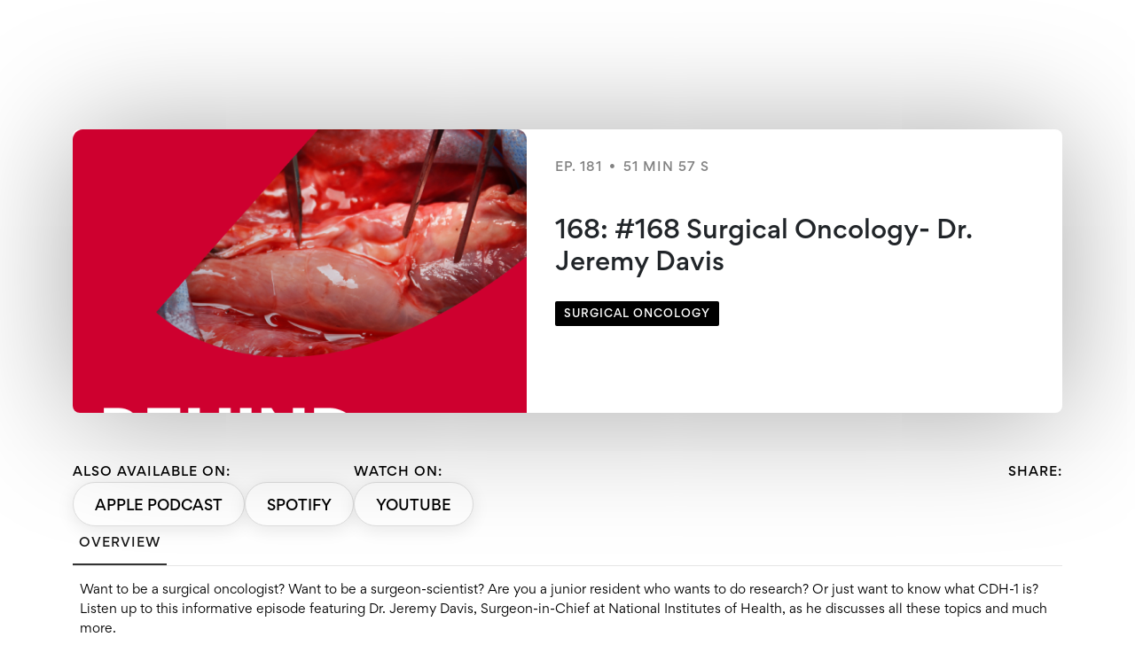

--- FILE ---
content_type: text/html; charset=utf-8
request_url: https://behindtheknife.org/podcast/168-168-surgical-oncology-dr-jeremy-davis/
body_size: 19656
content:
<!DOCTYPE html><html lang="en" data-critters-container=""><head>
    <meta charset="utf-8">
    <title>168: #168 Surgical Oncology- Dr. Jeremy Davis - Behind the Knife: The Surgery Podcast</title>
    <base href="/">
    <meta name="viewport" content="width=device-width, initial-scale=1">
    <link rel="apple-touch-icon" sizes="150x150" href="/assets/favicon/apple-touch-icon.png">
    <link rel="icon" type="image/png" sizes="32x32" href="/assets/favicon/favicon-32x32.png">
    <link rel="icon" type="image/png" sizes="16x16" href="/assets/favicon/favicon-16x16.png">
    <link rel="shortcut icon" href="/assets/favicon/favicon.ico" type="image/x-icon">
    <link rel="icon" href="/assets/favicon/favicon.ico" type="image/x-icon">
    <link rel="manifest" href="/assets/favicon/site.webmanifest">
    <link rel="mask-icon" href="/assets/favicon/safari-pinned-tab.svg" color="#5bbad5">
    <meta name="msapplication-TileColor" content="#da532c">
    <meta name="theme-color" content="#ffffff">
    <meta property="og:type" content="website">
    <link href="https://behindtheknife.org/podcast/168-168-surgical-oncology-dr-jeremy-davis" rel="canonical">
    <meta name="description" content="Want to be a surgical oncologist? Want to be a surgeon-scientist? Are you a junior resident who wants to do research?&nbsp;Or just want to know what CDH-1 is?
 Listen up to this informative episode featuri...">
    <meta name="image" content="">
    <meta name="twitter:card" content="summary_large_image">
    <meta name="twitter:title" content="168: #168 Surgical Oncology- Dr. Jeremy Davis - Behind the Knife: The Surgery Podcast">
    <meta name="twitter:description" content="Want to be a surgical oncologist? Want to be a surgeon-scientist? Are you a junior resident who wants to do research?&nbsp;Or just want to know what CDH-1 is?
 Listen up to this informative episode featuri...">
    <meta name="twitter:image" content="">
    <meta property="og:title" content="168: #168 Surgical Oncology- Dr. Jeremy Davis - Behind the Knife: The Surgery Podcast">
    <meta property="og:description" content="Want to be a surgical oncologist? Want to be a surgeon-scientist? Are you a junior resident who wants to do research?&nbsp;Or just want to know what CDH-1 is?
 Listen up to this informative episode featuri...">
    <meta property="og:url" content="https://behindtheknife.org/podcast/168-168-surgical-oncology-dr-jeremy-davis">
    <meta property="og:image" content="">
    <link rel="preload" as="image" href="/assets/images/menu/btk_logo.svg">
    <script type="text/javascript">
      _linkedin_partner_id = "7878188";
      window._linkedin_data_partner_ids =
        window._linkedin_data_partner_ids || [];
      window._linkedin_data_partner_ids.push(_linkedin_partner_id);
    </script>
    <script type="text/javascript">
      (function (l) {
        if (!l) {
          window.lintrk = function (a, b) {
            window.lintrk.q.push([a, b]);
          };
          window.lintrk.q = [];
        }
        var s = document.getElementsByTagName("script")[0];
        var b = document.createElement("script");
        b.type = "text/javascript";
        b.async = true;
        b.src = "https://snap.licdn.com/li.lms-analytics/insight.min.js";
        s.parentNode.insertBefore(b, s);
      })(window.lintrk);
    </script>

    <!-- Google Tag Manager -->

    <script>
      (function (w, d, s, l, i) {
        w[l] = w[l] || [];
        w[l].push({ "gtm.start": new Date().getTime(), event: "gtm.js" });
        var f = d.getElementsByTagName(s)[0],
          j = d.createElement(s),
          dl = l != "dataLayer" ? "&l=" + l : "";
        j.async = true;
        j.src = "https://www.googletagmanager.com/gtm.js?id=" + i + dl;
        f.parentNode.insertBefore(j, f);
      })(window, document, "script", "dataLayer", "GTM-PWHHRKT");
    </script>

    <!-- End Google Tag Manager -->

    <noscript>
      <img height="1" width="1" style="display: none" alt src="https://px.ads.linkedin.com/collect/?pid=7878188&fmt=gif">
    </noscript>

    <!-- Meta Pixel Code -->
    <script>
      !(function (f, b, e, v, n, t, s) {
        if (f.fbq) return;
        n = f.fbq = function () {
          n.callMethod
            ? n.callMethod.apply(n, arguments)
            : n.queue.push(arguments);
        };
        if (!f._fbq) f._fbq = n;
        n.push = n;
        n.loaded = !0;
        n.version = "2.0";
        n.queue = [];
        t = b.createElement(e);
        t.async = !0;
        t.src = v;
        s = b.getElementsByTagName(e)[0];
        s.parentNode.insertBefore(t, s);
      })(
        window,
        document,
        "script",
        "https://connect.facebook.net/en_US/fbevents.js"
      );
      fbq("init", "1091779892399457");
      fbq("track", "PageView");
    </script>

    <noscript>
      <img height="1" width="1" style="display: none" src="https://www.facebook.com/tr?id=1091779892399457&ev=PageView&noscript=1">
    </noscript>
    <!-- End Meta Pixel Code -->
  <style>:root{--animate-duration:1s;--animate-delay:1s;--animate-repeat:1}@charset "UTF-8";*,:before,:after{--tw-border-spacing-x:0;--tw-border-spacing-y:0;--tw-translate-x:0;--tw-translate-y:0;--tw-rotate:0;--tw-skew-x:0;--tw-skew-y:0;--tw-scale-x:1;--tw-scale-y:1;--tw-pan-x: ;--tw-pan-y: ;--tw-pinch-zoom: ;--tw-scroll-snap-strictness:proximity;--tw-gradient-from-position: ;--tw-gradient-via-position: ;--tw-gradient-to-position: ;--tw-ordinal: ;--tw-slashed-zero: ;--tw-numeric-figure: ;--tw-numeric-spacing: ;--tw-numeric-fraction: ;--tw-ring-inset: ;--tw-ring-offset-width:0px;--tw-ring-offset-color:#fff;--tw-ring-color:rgb(59 130 246 / .5);--tw-ring-offset-shadow:0 0 #0000;--tw-ring-shadow:0 0 #0000;--tw-shadow:0 0 #0000;--tw-shadow-colored:0 0 #0000;--tw-blur: ;--tw-brightness: ;--tw-contrast: ;--tw-grayscale: ;--tw-hue-rotate: ;--tw-invert: ;--tw-saturate: ;--tw-sepia: ;--tw-drop-shadow: ;--tw-backdrop-blur: ;--tw-backdrop-brightness: ;--tw-backdrop-contrast: ;--tw-backdrop-grayscale: ;--tw-backdrop-hue-rotate: ;--tw-backdrop-invert: ;--tw-backdrop-opacity: ;--tw-backdrop-saturate: ;--tw-backdrop-sepia: ;--tw-contain-size: ;--tw-contain-layout: ;--tw-contain-paint: ;--tw-contain-style: }*,:before,:after{box-sizing:border-box;border-width:0;border-style:solid;border-color:#e5e7eb}:before,:after{--tw-content:""}html{line-height:1.5;-webkit-text-size-adjust:100%;tab-size:4;font-family:ui-sans-serif,system-ui,sans-serif,"Apple Color Emoji","Segoe UI Emoji",Segoe UI Symbol,"Noto Color Emoji";font-feature-settings:normal;font-variation-settings:normal;-webkit-tap-highlight-color:transparent}body{margin:0;line-height:inherit}img,iframe{display:block;vertical-align:middle}img{max-width:100%;height:auto}@font-face{font-family:Gordita Regular;font-style:normal;font-weight:400;src:local("Gordita Regular"),url(Gordita-Regular-2.af181f28d0330956.woff) format("woff");font-display:swap}@font-face{font-family:Gordita Regular;font-style:normal;font-weight:500;src:local("Gordita Medium"),url(Gordita-Medium.16a16e946ee7dfce.woff) format("woff");font-display:swap}@font-face{font-family:Gordita Regular;font-style:normal;font-weight:700;src:local("Gordita Bold"),url(Gordita-Bold.dab6a590f696ad0f.woff) format("woff");font-display:swap}:root{--bs-blue:#0d6efd;--bs-indigo:#6610f2;--bs-purple:#6f42c1;--bs-pink:#d63384;--bs-red:#dc3545;--bs-orange:#fd7e14;--bs-yellow:#ffc107;--bs-green:#198754;--bs-teal:#20c997;--bs-cyan:#0dcaf0;--bs-black:#000;--bs-white:#fff;--bs-gray:#6c757d;--bs-gray-dark:#343a40;--bs-gray-100:#f8f9fa;--bs-gray-200:#e9ecef;--bs-gray-300:#dee2e6;--bs-gray-400:#ced4da;--bs-gray-500:#adb5bd;--bs-gray-600:#6c757d;--bs-gray-700:#495057;--bs-gray-800:#343a40;--bs-gray-900:#212529;--bs-primary:#0d6efd;--bs-secondary:#6c757d;--bs-success:#198754;--bs-info:#0dcaf0;--bs-warning:#ffc107;--bs-danger:#dc3545;--bs-light:#f8f9fa;--bs-dark:#212529;--bs-primary-rgb:13, 110, 253;--bs-secondary-rgb:108, 117, 125;--bs-success-rgb:25, 135, 84;--bs-info-rgb:13, 202, 240;--bs-warning-rgb:255, 193, 7;--bs-danger-rgb:220, 53, 69;--bs-light-rgb:248, 249, 250;--bs-dark-rgb:33, 37, 41;--bs-primary-text-emphasis:#052c65;--bs-secondary-text-emphasis:#2b2f32;--bs-success-text-emphasis:#0a3622;--bs-info-text-emphasis:#055160;--bs-warning-text-emphasis:#664d03;--bs-danger-text-emphasis:#58151c;--bs-light-text-emphasis:#495057;--bs-dark-text-emphasis:#495057;--bs-primary-bg-subtle:#cfe2ff;--bs-secondary-bg-subtle:#e2e3e5;--bs-success-bg-subtle:#d1e7dd;--bs-info-bg-subtle:#cff4fc;--bs-warning-bg-subtle:#fff3cd;--bs-danger-bg-subtle:#f8d7da;--bs-light-bg-subtle:#fcfcfd;--bs-dark-bg-subtle:#ced4da;--bs-primary-border-subtle:#9ec5fe;--bs-secondary-border-subtle:#c4c8cb;--bs-success-border-subtle:#a3cfbb;--bs-info-border-subtle:#9eeaf9;--bs-warning-border-subtle:#ffe69c;--bs-danger-border-subtle:#f1aeb5;--bs-light-border-subtle:#e9ecef;--bs-dark-border-subtle:#adb5bd;--bs-white-rgb:255, 255, 255;--bs-black-rgb:0, 0, 0;--bs-font-sans-serif:system-ui, -apple-system, "Segoe UI", Roboto, "Helvetica Neue", "Noto Sans", "Liberation Sans", Arial, sans-serif, "Apple Color Emoji", "Segoe UI Emoji", "Segoe UI Symbol", "Noto Color Emoji";--bs-font-monospace:SFMono-Regular, Menlo, Monaco, Consolas, "Liberation Mono", "Courier New", monospace;--bs-gradient:linear-gradient(180deg, rgba(255, 255, 255, .15), rgba(255, 255, 255, 0));--bs-body-font-family:var(--bs-font-sans-serif);--bs-body-font-size:1rem;--bs-body-font-weight:400;--bs-body-line-height:1.5;--bs-body-color:#212529;--bs-body-color-rgb:33, 37, 41;--bs-body-bg:#fff;--bs-body-bg-rgb:255, 255, 255;--bs-emphasis-color:#000;--bs-emphasis-color-rgb:0, 0, 0;--bs-secondary-color:rgba(33, 37, 41, .75);--bs-secondary-color-rgb:33, 37, 41;--bs-secondary-bg:#e9ecef;--bs-secondary-bg-rgb:233, 236, 239;--bs-tertiary-color:rgba(33, 37, 41, .5);--bs-tertiary-color-rgb:33, 37, 41;--bs-tertiary-bg:#f8f9fa;--bs-tertiary-bg-rgb:248, 249, 250;--bs-heading-color:inherit;--bs-link-color:#0d6efd;--bs-link-color-rgb:13, 110, 253;--bs-link-decoration:underline;--bs-link-hover-color:#0a58ca;--bs-link-hover-color-rgb:10, 88, 202;--bs-code-color:#d63384;--bs-highlight-bg:#fff3cd;--bs-border-width:1px;--bs-border-style:solid;--bs-border-color:#dee2e6;--bs-border-color-translucent:rgba(0, 0, 0, .175);--bs-border-radius:.375rem;--bs-border-radius-sm:.25rem;--bs-border-radius-lg:.5rem;--bs-border-radius-xl:1rem;--bs-border-radius-xxl:2rem;--bs-border-radius-2xl:var(--bs-border-radius-xxl);--bs-border-radius-pill:50rem;--bs-box-shadow:0 .5rem 1rem rgba(0, 0, 0, .15);--bs-box-shadow-sm:0 .125rem .25rem rgba(0, 0, 0, .075);--bs-box-shadow-lg:0 1rem 3rem rgba(0, 0, 0, .175);--bs-box-shadow-inset:inset 0 1px 2px rgba(0, 0, 0, .075);--bs-focus-ring-width:.25rem;--bs-focus-ring-opacity:.25;--bs-focus-ring-color:rgba(13, 110, 253, .25);--bs-form-valid-color:#198754;--bs-form-valid-border-color:#198754;--bs-form-invalid-color:#dc3545;--bs-form-invalid-border-color:#dc3545}*,*:before,*:after{box-sizing:border-box}@media (prefers-reduced-motion: no-preference){:root{scroll-behavior:smooth}}body{margin:0;font-family:var(--bs-body-font-family);font-size:var(--bs-body-font-size);font-weight:var(--bs-body-font-weight);line-height:var(--bs-body-line-height);color:var(--bs-body-color);text-align:var(--bs-body-text-align);background-color:var(--bs-body-bg);-webkit-text-size-adjust:100%;-webkit-tap-highlight-color:rgba(0,0,0,0)}img{vertical-align:middle}iframe{border:0}:root{--bs-breakpoint-xs:0;--bs-breakpoint-sm:576px;--bs-breakpoint-md:768px;--bs-breakpoint-lg:992px;--bs-breakpoint-xl:1200px;--bs-breakpoint-xxl:1400px}html,body{width:100%;overflow:auto;font-family:Gordita Regular,sans-serif;color:#000;font-size:16px;font-style:normal;font-weight:400;line-height:130%;min-width:320px}</style><link rel="stylesheet" href="styles.05fc336e7bc0a073.css" media="print" onload="this.media='all'"><noscript><link rel="stylesheet" href="styles.05fc336e7bc0a073.css"></noscript><style ng-app-id="ng">[_nghost-ng-c351332534]{display:flex}[_nghost-ng-c351332534]   .container-fluid[_ngcontent-ng-c351332534]{color:#000}[_nghost-ng-c351332534]   .row[_ngcontent-ng-c351332534]:first-child{align-items:center}[_nghost-ng-c351332534]   .topic-cloud[_ngcontent-ng-c351332534]{padding:12px 6px;display:inline-flex}[_nghost-ng-c351332534]   .link_specific_topic[_ngcontent-ng-c351332534]{color:#505050;white-space:nowrap}[_nghost-ng-c351332534]   .link_specific_topic[_ngcontent-ng-c351332534]:hover{color:#ce002f}[_nghost-ng-c351332534]   .container-fluid[_ngcontent-ng-c351332534]{padding:55px 0}[_nghost-ng-c351332534]   .row[_ngcontent-ng-c351332534]:first-child{padding:10px 0}[_nghost-ng-c351332534]   .topic-cloud[_ngcontent-ng-c351332534]{padding:8px 6px}@media (min-width: 768px){[_nghost-ng-c351332534]   .container-fluid[_ngcontent-ng-c351332534]{padding:110px 0}[_nghost-ng-c351332534]   .row[_ngcontent-ng-c351332534]:first-child{padding:20px 0}[_nghost-ng-c351332534]   .topic-cloud[_ngcontent-ng-c351332534]{padding:12px 6px}}</style><style ng-app-id="ng">[_nghost-ng-c3528801502]   .heading-h2[_ngcontent-ng-c3528801502]{color:#fff}[_nghost-ng-c3528801502]   .loading-screen[_ngcontent-ng-c3528801502]{position:fixed;z-index:9999;top:0;left:0;width:100%;height:100%;background:rgba(41,82,137,.3);display:flex;justify-content:center;align-items:center;flex-direction:column;transition:all .3s ease-in-out;opacity:1;visibility:visible}[_nghost-ng-c3528801502]   .loading-screen.hidden[_ngcontent-ng-c3528801502]{opacity:0;visibility:hidden}[_nghost-ng-c3528801502]   .lds-spinner[_ngcontent-ng-c3528801502]{display:inline-block;position:relative;width:80px;height:80px}[_nghost-ng-c3528801502]   .lds-spinner[_ngcontent-ng-c3528801502]   div[_ngcontent-ng-c3528801502]{transform-origin:40px 40px;animation:_ngcontent-ng-c3528801502_lds-spinner 1.2s linear infinite}[_nghost-ng-c3528801502]   .lds-spinner[_ngcontent-ng-c3528801502]   div[_ngcontent-ng-c3528801502]:after{content:" ";display:block;position:absolute;top:3px;left:37px;width:6px;height:18px;border-radius:20%;background:#263347}[_nghost-ng-c3528801502]   .lds-spinner[_ngcontent-ng-c3528801502]   div[_ngcontent-ng-c3528801502]:nth-child(1){transform:rotate(0);animation-delay:-1.1s}[_nghost-ng-c3528801502]   .lds-spinner[_ngcontent-ng-c3528801502]   div[_ngcontent-ng-c3528801502]:nth-child(2){transform:rotate(30deg);animation-delay:-1s}[_nghost-ng-c3528801502]   .lds-spinner[_ngcontent-ng-c3528801502]   div[_ngcontent-ng-c3528801502]:nth-child(3){transform:rotate(60deg);animation-delay:-.9s}[_nghost-ng-c3528801502]   .lds-spinner[_ngcontent-ng-c3528801502]   div[_ngcontent-ng-c3528801502]:nth-child(4){transform:rotate(90deg);animation-delay:-.8s}[_nghost-ng-c3528801502]   .lds-spinner[_ngcontent-ng-c3528801502]   div[_ngcontent-ng-c3528801502]:nth-child(5){transform:rotate(120deg);animation-delay:-.7s}[_nghost-ng-c3528801502]   .lds-spinner[_ngcontent-ng-c3528801502]   div[_ngcontent-ng-c3528801502]:nth-child(6){transform:rotate(150deg);animation-delay:-.6s}[_nghost-ng-c3528801502]   .lds-spinner[_ngcontent-ng-c3528801502]   div[_ngcontent-ng-c3528801502]:nth-child(7){transform:rotate(180deg);animation-delay:-.5s}[_nghost-ng-c3528801502]   .lds-spinner[_ngcontent-ng-c3528801502]   div[_ngcontent-ng-c3528801502]:nth-child(8){transform:rotate(210deg);animation-delay:-.4s}[_nghost-ng-c3528801502]   .lds-spinner[_ngcontent-ng-c3528801502]   div[_ngcontent-ng-c3528801502]:nth-child(9){transform:rotate(240deg);animation-delay:-.3s}[_nghost-ng-c3528801502]   .lds-spinner[_ngcontent-ng-c3528801502]   div[_ngcontent-ng-c3528801502]:nth-child(10){transform:rotate(270deg);animation-delay:-.2s}[_nghost-ng-c3528801502]   .lds-spinner[_ngcontent-ng-c3528801502]   div[_ngcontent-ng-c3528801502]:nth-child(11){transform:rotate(300deg);animation-delay:-.1s}[_nghost-ng-c3528801502]   .lds-spinner[_ngcontent-ng-c3528801502]   div[_ngcontent-ng-c3528801502]:nth-child(12){transform:rotate(330deg);animation-delay:0s}@keyframes _ngcontent-ng-c3528801502_lds-spinner{0%{opacity:1}to{opacity:0}}</style><style ng-app-id="ng">[_nghost-ng-c2777585464] > div[_ngcontent-ng-c2777585464]{background-image:url(/assets/images/footer/background-newsletter.png);background-repeat:no-repeat;background-size:100%;background-position:right center;display:flex;flex-direction:column}[_nghost-ng-c2777585464]   .heading-h2[_ngcontent-ng-c2777585464]{color:#fff;text-transform:capitalize}[_nghost-ng-c2777585464]   .subheading[_ngcontent-ng-c2777585464]{color:#fff}[_nghost-ng-c2777585464]   .btn-text[_ngcontent-ng-c2777585464]{color:#fff;margin-left:auto}[_nghost-ng-c2777585464]   .btn-text[_ngcontent-ng-c2777585464]:disabled{color:#505050}[_nghost-ng-c2777585464]   input[_ngcontent-ng-c2777585464]{width:calc(100% - 100px);color:#fff;background:transparent;border:0}[_nghost-ng-c2777585464]   input[_ngcontent-ng-c2777585464]:active, [_nghost-ng-c2777585464]   input[_ngcontent-ng-c2777585464]:focus-visible{border:0;outline:0}[_nghost-ng-c2777585464]   form[_ngcontent-ng-c2777585464]{border-bottom:1px solid #FFFFFF;display:flex;overflow:hidden}[_nghost-ng-c2777585464]   .col-lg-6[_ngcontent-ng-c2777585464]{max-width:550px}[_nghost-ng-c2777585464] > div[_ngcontent-ng-c2777585464]{padding:24px 0 32px}[_nghost-ng-c2777585464]   .logo[_ngcontent-ng-c2777585464]   img[_ngcontent-ng-c2777585464]{height:62px;margin-bottom:32px}[_nghost-ng-c2777585464]   .heading-h2[_ngcontent-ng-c2777585464]{margin-bottom:16px}[_nghost-ng-c2777585464]   .subheading[_ngcontent-ng-c2777585464]{margin-bottom:32px}[_nghost-ng-c2777585464]   input[_ngcontent-ng-c2777585464]{max-width:150px}@media (min-width: 768px){[_nghost-ng-c2777585464] > div[_ngcontent-ng-c2777585464]{padding:98px 0 32px}[_nghost-ng-c2777585464]   .logo[_ngcontent-ng-c2777585464]   img[_ngcontent-ng-c2777585464]{height:62px;margin-bottom:64px}[_nghost-ng-c2777585464]   .heading-h2[_ngcontent-ng-c2777585464]{margin-bottom:16px}[_nghost-ng-c2777585464]   .subheading[_ngcontent-ng-c2777585464]{margin-bottom:48px}[_nghost-ng-c2777585464]   input[_ngcontent-ng-c2777585464]{max-width:initial}}</style><style ng-app-id="ng">[_nghost-ng-c3487723927]{position:relative}[_nghost-ng-c3487723927] > div[_ngcontent-ng-c3487723927]{border-bottom:1px solid #4b4b4b}[_nghost-ng-c3487723927] > div[_ngcontent-ng-c3487723927]   .row[_ngcontent-ng-c3487723927]{justify-content:flex-start}[_nghost-ng-c3487723927]   .go-top[_ngcontent-ng-c3487723927]{position:absolute;right:0;top:0;cursor:pointer}</style><style ng-app-id="ng">[_nghost-ng-c267035105] > div[_ngcontent-ng-c267035105]{border-bottom:1px solid #4b4b4b;overflow:hidden}[_nghost-ng-c267035105]   .like-btn[_ngcontent-ng-c267035105]{border-radius:8px;position:relative;display:flex}[_nghost-ng-c267035105]   .arrow-btn[_ngcontent-ng-c267035105]{font-size:16px;font-style:normal;font-weight:500;line-height:135%}[_nghost-ng-c267035105]   .like-btn[_ngcontent-ng-c267035105]   div[_ngcontent-ng-c267035105]{position:absolute;bottom:24px;left:0;padding-left:24px}[_nghost-ng-c267035105]   .like-btn[_ngcontent-ng-c267035105]   div[_ngcontent-ng-c267035105]   p[_ngcontent-ng-c267035105]:first-child{font-size:17px;font-weight:700;line-height:120%;text-transform:uppercase}[_nghost-ng-c267035105]   .like-btn[_ngcontent-ng-c267035105]   img[_ngcontent-ng-c267035105]{width:100%}[_nghost-ng-c267035105]   ul[_ngcontent-ng-c267035105]   li[_ngcontent-ng-c267035105]   a[_ngcontent-ng-c267035105]:hover{background:rgba(255,255,255,.1)}[_nghost-ng-c267035105]   ul[_ngcontent-ng-c267035105]   li[_ngcontent-ng-c267035105]   a[_ngcontent-ng-c267035105]{display:flex}[_nghost-ng-c267035105]   ul[_ngcontent-ng-c267035105]   li[_ngcontent-ng-c267035105]   a[_ngcontent-ng-c267035105]:hover{border-radius:4px}[_nghost-ng-c267035105]   .like-btn.all_series[_ngcontent-ng-c267035105]   div[_ngcontent-ng-c267035105]{color:#000}[_nghost-ng-c267035105]   .like-btn.all_episodes[_ngcontent-ng-c267035105]   div[_ngcontent-ng-c267035105]{color:#fff}[_nghost-ng-c267035105]   .like-btn[_ngcontent-ng-c267035105]{margin-bottom:20px}[_nghost-ng-c267035105]   ul[_ngcontent-ng-c267035105]   li[_ngcontent-ng-c267035105]   a[_ngcontent-ng-c267035105]{padding:8px 16px 8px 0}[_nghost-ng-c267035105]   ul[_ngcontent-ng-c267035105]   li[_ngcontent-ng-c267035105]   a[_ngcontent-ng-c267035105]:hover{padding:8px 16px}@media (min-width: 768px){[_nghost-ng-c267035105]   .like-btn[_ngcontent-ng-c267035105]{margin-bottom:40px}}@media (min-width: 992px){[_nghost-ng-c267035105]   .like-btn[_ngcontent-ng-c267035105]{margin-bottom:0}}</style><style ng-app-id="ng">[_nghost-ng-c3483906186]   .nav-default[_ngcontent-ng-c3483906186]{color:#fff}[_nghost-ng-c3483906186]   .nav-default.active[_ngcontent-ng-c3483906186]   span[_ngcontent-ng-c3483906186]:after{content:url(/assets/images/menu/blooddrop.svg);clear:both;display:block;width:100%;text-align:center;position:absolute}[_nghost-ng-c3483906186] > .container-fluid[_ngcontent-ng-c3483906186]{background:#000000}[_nghost-ng-c3483906186]   .logo[_ngcontent-ng-c3483906186]{flex:0;padding-left:0;padding-right:0}[_nghost-ng-c3483906186]   .logo[_ngcontent-ng-c3483906186]   img[_ngcontent-ng-c3483906186]{transition:all .2s ease-in-out;transform-origin:left}[_nghost-ng-c3483906186]   .logo[_ngcontent-ng-c3483906186]:hover   img[_ngcontent-ng-c3483906186]{transform:scale(1.1)}[_nghost-ng-c3483906186]   .listen[_ngcontent-ng-c3483906186]   .submenu[_ngcontent-ng-c3483906186]{display:flex}[_nghost-ng-c3483906186]   .row[_ngcontent-ng-c3483906186]{padding:20px;justify-content:space-between;align-items:flex-start;position:relative}[_nghost-ng-c3483906186]   .line-menu[_ngcontent-ng-c3483906186]{flex-wrap:nowrap;align-items:center;z-index:23}[_nghost-ng-c3483906186]   .line-menu[_ngcontent-ng-c3483906186]   h1[_ngcontent-ng-c3483906186]{width:0;display:none!important}[_nghost-ng-c3483906186]   .navbar-nav[_ngcontent-ng-c3483906186]{display:inline-flex;list-style:none;flex-direction:row}[_nghost-ng-c3483906186]   .navbar-nav[_ngcontent-ng-c3483906186]   li[_ngcontent-ng-c3483906186]{justify-content:center;align-items:center;z-index:24}[_nghost-ng-c3483906186]   .navbar-nav[_ngcontent-ng-c3483906186]   a.nav-default[_ngcontent-ng-c3483906186]{display:flex}[_nghost-ng-c3483906186]   .navbar-nav[_ngcontent-ng-c3483906186]   .dropdown[_ngcontent-ng-c3483906186]   a[_ngcontent-ng-c3483906186]   span.arrow[_ngcontent-ng-c3483906186]{float:right;transform:rotate(-90deg)}[_nghost-ng-c3483906186]   .navbar-nav[_ngcontent-ng-c3483906186]   a.active[_ngcontent-ng-c3483906186]{font-weight:500;position:relative}[_nghost-ng-c3483906186]   .top-menu[_ngcontent-ng-c3483906186]{flex:0;padding:0}[_nghost-ng-c3483906186]   .action[_ngcontent-ng-c3483906186]{flex:0;padding-left:0;padding-right:0;width:100%}[_nghost-ng-c3483906186]   .action[_ngcontent-ng-c3483906186]   ul[_ngcontent-ng-c3483906186]{display:inline-flex;align-items:center;gap:16px;width:100%}[_nghost-ng-c3483906186]   .action[_ngcontent-ng-c3483906186]   ul[_ngcontent-ng-c3483906186]   .btn[_ngcontent-ng-c3483906186]{display:flex;padding:16px 20px 12px;justify-content:center;align-items:center;border-radius:24px;background:#343A40;color:#fff;font-family:Gordita Regular,sans-serif;font-size:14px;font-style:normal;font-weight:700;text-transform:uppercase}[_nghost-ng-c3483906186]   .action[_ngcontent-ng-c3483906186]   ul[_ngcontent-ng-c3483906186]   .btn.bg-red[_ngcontent-ng-c3483906186]{background:#CE002F}[_nghost-ng-c3483906186]   .action[_ngcontent-ng-c3483906186]   ul[_ngcontent-ng-c3483906186]   li[_ngcontent-ng-c3483906186]{padding:0;cursor:pointer}[_nghost-ng-c3483906186]   .action[_ngcontent-ng-c3483906186]   ul[_ngcontent-ng-c3483906186]   li[_ngcontent-ng-c3483906186]   a[_ngcontent-ng-c3483906186]{width:100%}[_nghost-ng-c3483906186]   ul.hidden[_ngcontent-ng-c3483906186]{display:none}[_nghost-ng-c3483906186]   .toggle-menu[_ngcontent-ng-c3483906186]{width:25px;height:25px;cursor:pointer;background:url(/assets/images/menu/open-menu.png) no-repeat center center;transition:all .5s linear}[_nghost-ng-c3483906186]   .opened[_ngcontent-ng-c3483906186]   .toggle-menu[_ngcontent-ng-c3483906186]{background:url(/assets/images/menu/close-menu.png) no-repeat center center}[_nghost-ng-c3483906186]   .menu[_ngcontent-ng-c3483906186]{flex:1 0 100%;width:100%;flex-direction:column;text-align:center;display:none}[_nghost-ng-c3483906186]   .opened[_ngcontent-ng-c3483906186]   .line-menu[_ngcontent-ng-c3483906186]{flex-wrap:wrap}[_nghost-ng-c3483906186]   .opened[_ngcontent-ng-c3483906186]   .down-menu[_ngcontent-ng-c3483906186]{flex-direction:column;align-items:baseline}[_nghost-ng-c3483906186]   .opened[_ngcontent-ng-c3483906186]   .down-menu[_ngcontent-ng-c3483906186]   .dropdown[_ngcontent-ng-c3483906186]   span.arrow[_ngcontent-ng-c3483906186]{margin-left:auto;transform:rotate(-90deg)}[_nghost-ng-c3483906186]   .opened[_ngcontent-ng-c3483906186]   .down-menu[_ngcontent-ng-c3483906186]   .dropdown[_ngcontent-ng-c3483906186]   span.arrow[_ngcontent-ng-c3483906186]   svg[_ngcontent-ng-c3483906186]{fill:red}[_nghost-ng-c3483906186]   .opened[_ngcontent-ng-c3483906186]   .menu[_ngcontent-ng-c3483906186]{display:flex}[_nghost-ng-c3483906186]   .opened[_ngcontent-ng-c3483906186]   .menu[_ngcontent-ng-c3483906186]   li[_ngcontent-ng-c3483906186]{padding:15px 0;text-align:left;display:flex;justify-content:flex-start;width:100%;cursor:pointer}[_nghost-ng-c3483906186]   .opened[_ngcontent-ng-c3483906186]   .menu[_ngcontent-ng-c3483906186]   li[_ngcontent-ng-c3483906186]   a[_ngcontent-ng-c3483906186]{display:flex}[_nghost-ng-c3483906186]   .submenu[_ngcontent-ng-c3483906186]{position:absolute;left:0;right:0;min-height:150px;color:#fff;z-index:-1;padding:0;display:inline-flex;flex-direction:column;background:#000000}[_nghost-ng-c3483906186]   .submenu.animate__animated.animate__fadeIn[_ngcontent-ng-c3483906186]{z-index:23}[_nghost-ng-c3483906186]   .submenu[_ngcontent-ng-c3483906186]   ul[_ngcontent-ng-c3483906186]{display:flex;flex-direction:column;padding:0 24px;border-right:1px solid rgba(225,220,207,.2)}[_nghost-ng-c3483906186]   .submenu[_ngcontent-ng-c3483906186]   ul[_ngcontent-ng-c3483906186]   li[_ngcontent-ng-c3483906186]{overflow:hidden;color:#fff;text-overflow:ellipsis;white-space:nowrap;padding:16px 24px 16px 20px;font-family:Gordita Regular,sans-serif;font-size:16px;font-style:normal;font-weight:400;line-height:150%;cursor:pointer}[_nghost-ng-c3483906186]   .submenu[_ngcontent-ng-c3483906186]   ul[_ngcontent-ng-c3483906186]   li[_ngcontent-ng-c3483906186]   span[_ngcontent-ng-c3483906186]{float:right}[_nghost-ng-c3483906186]   .submenu[_ngcontent-ng-c3483906186]   ul[_ngcontent-ng-c3483906186]   li.active-sub[_ngcontent-ng-c3483906186]{font-weight:500}.breadcrumbs[_ngcontent-ng-c3483906186]{display:flex;flex-wrap:nowrap;white-space:nowrap;padding:0 40px;margin-bottom:24px}.breadcrumbs[_ngcontent-ng-c3483906186]   span[_ngcontent-ng-c3483906186]{float:left!important;text-transform:uppercase;padding:5px 10px;margin-right:14px;font-size:14px;width:auto;white-space:nowrap}.breadcrumbs[_ngcontent-ng-c3483906186]   span.action[_ngcontent-ng-c3483906186]{cursor:pointer;background:#343A40}[_nghost-ng-c3483906186]   .navbar-nav[_ngcontent-ng-c3483906186]   li[_ngcontent-ng-c3483906186]{padding:0 15px}@media (min-width: 992px){[_nghost-ng-c3483906186] > div.container-fluid[_ngcontent-ng-c3483906186]{display:none}}</style><style ng-app-id="ng">[_nghost-ng-c537901895]{display:flex;flex-direction:column}[_nghost-ng-c537901895]   .header[_ngcontent-ng-c537901895]{background-color:#ce002f}[_nghost-ng-c537901895]   .header[_ngcontent-ng-c537901895]   .row[_ngcontent-ng-c537901895]{display:flex;align-items:center}[_nghost-ng-c537901895]   .header[_ngcontent-ng-c537901895]   .header-txt[_ngcontent-ng-c537901895]{padding-left:10%;text-align:left;display:flex;flex-direction:column;color:#fff}[_nghost-ng-c537901895]   .header[_ngcontent-ng-c537901895]   .header-txt[_ngcontent-ng-c537901895]   .heading-h1[_ngcontent-ng-c537901895]{padding:24px 0}</style><style ng-app-id="ng">[_nghost-ng-c271337878]   .container[_ngcontent-ng-c271337878]{background-image:url(/assets/images/c2a-background.jpg);background-size:cover}[_nghost-ng-c271337878]   .with-blur[_ngcontent-ng-c271337878]{position:absolute;inset:0;z-index:0;background-image:linear-gradient(180deg,rgba(255,255,255,.16) 0%,rgba(255,255,255,.04) 55.77%,rgba(255,255,255,.08) 100%)}</style><style ng-app-id="ng">[_nghost-ng-c3605086075]{position:relative;display:flex;flex-direction:column}[_nghost-ng-c3605086075]   .for-img[_ngcontent-ng-c3605086075]{overflow:hidden;position:absolute;inset:0}[_nghost-ng-c3605086075]   .for-img[_ngcontent-ng-c3605086075]   img[_ngcontent-ng-c3605086075]{z-index:1}[_nghost-ng-c3605086075]   .for-img[_ngcontent-ng-c3605086075]   img.top[_ngcontent-ng-c3605086075]{position:absolute;top:0;left:0;transform:translate(-50%,-80%)}[_nghost-ng-c3605086075]   .for-img[_ngcontent-ng-c3605086075]   img.bottom[_ngcontent-ng-c3605086075]{position:absolute;top:0;right:0;transform:translate(53%)}[_nghost-ng-c3605086075]   .header[_ngcontent-ng-c3605086075]{background-color:#000;background-repeat:no-repeat;background-position:center center;background-size:cover}[_nghost-ng-c3605086075]   .header[_ngcontent-ng-c3605086075]   .row[_ngcontent-ng-c3605086075]{display:flex;align-items:flex-end}[_nghost-ng-c3605086075]   .header[_ngcontent-ng-c3605086075]   .image[_ngcontent-ng-c3605086075]{transform:translateY(70px)}[_nghost-ng-c3605086075]   .header[_ngcontent-ng-c3605086075]   .header-txt[_ngcontent-ng-c3605086075]{padding-bottom:140px;padding-top:90px;text-align:left;display:flex;flex-direction:column;color:#fff}[_nghost-ng-c3605086075]   .header[_ngcontent-ng-c3605086075]   .header-txt[_ngcontent-ng-c3605086075]   .heading-h1[_ngcontent-ng-c3605086075]{padding:24px 0}[_nghost-ng-c3605086075]   .header[_ngcontent-ng-c3605086075]   img[_ngcontent-ng-c3605086075]{border-radius:12px;box-shadow:0 4px 140px #00000059}[_nghost-ng-c3605086075]   .header[_ngcontent-ng-c3605086075]   .misc-caption[_ngcontent-ng-c3605086075]{letter-spacing:2px;z-index:2;padding-bottom:12px;padding-top:8px}[_nghost-ng-c3605086075]   .btn-icons[_ngcontent-ng-c3605086075]{background:transparent;border:0;box-shadow:none;padding-left:0;position:relative;z-index:2}[_nghost-ng-c3605086075]   .btn-icons[_ngcontent-ng-c3605086075]   span[_ngcontent-ng-c3605086075]{text-transform:capitalize}[_nghost-ng-c3605086075]   .card[_ngcontent-ng-c3605086075]{display:inline-flex;flex-direction:row;background:#FFFFFF;padding:0;border:0;border-radius:8px;overflow:hidden;flex-wrap:wrap;z-index:2;position:relative;box-shadow:0 4px 140px #00000059}[_nghost-ng-c3605086075]   .card[_ngcontent-ng-c3605086075]:hover{color:#000}[_nghost-ng-c3605086075]   .card[_ngcontent-ng-c3605086075]   img[_ngcontent-ng-c3605086075]{box-shadow:none}[_nghost-ng-c3605086075]   .card[_ngcontent-ng-c3605086075]   .card__image[_ngcontent-ng-c3605086075]{max-height:320px;aspect-ratio:1;position:relative}[_nghost-ng-c3605086075]   .card[_ngcontent-ng-c3605086075]   .card__text[_ngcontent-ng-c3605086075]{flex:1;padding:32px}[_nghost-ng-c3605086075]   .card[_ngcontent-ng-c3605086075]   .redirect-login[_ngcontent-ng-c3605086075]{position:absolute;top:8px;right:8px;cursor:pointer;z-index:10}[_nghost-ng-c3605086075]   .for-hero-card[_ngcontent-ng-c3605086075]{transform:translateY(-126px);position:absolute;z-index:2}[_nghost-ng-c3605086075]   .topics[_ngcontent-ng-c3605086075]{margin-top:16px}@keyframes _ngcontent-ng-c3605086075_fadeInLayer{0%{opacity:0}50%{opacity:.5}to{opacity:1}}[_nghost-ng-c3605086075]   .play-layer[_ngcontent-ng-c3605086075]{opacity:1;display:flex;cursor:pointer;justify-content:center;flex-direction:column;align-items:center;gap:18px;background:linear-gradient(180deg,rgba(0,0,0,0) 0%,rgba(0,0,0,.78) 100%);position:absolute;inset:0}[_nghost-ng-c3605086075]   .play-layer[_ngcontent-ng-c3605086075]   span[_ngcontent-ng-c3605086075]{color:#fff;font-family:Gordita Regular,sans-serif;font-size:18px;font-style:normal;font-weight:500;line-height:150%;text-align:center}@media (max-width: 767px){[_nghost-ng-c3605086075]   .heading-h3[_ngcontent-ng-c3605086075]{font-size:16px}[_nghost-ng-c3605086075]   .card[_ngcontent-ng-c3605086075]{padding:12px}[_nghost-ng-c3605086075]   .card[_ngcontent-ng-c3605086075]   .redirect-login[_ngcontent-ng-c3605086075]{bottom:8px;top:inherit}[_nghost-ng-c3605086075]   .card[_ngcontent-ng-c3605086075]   .card__image[_ngcontent-ng-c3605086075]{height:64px;width:64px;aspect-ratio:1}[_nghost-ng-c3605086075]   .card[_ngcontent-ng-c3605086075]   .card__text[_ngcontent-ng-c3605086075]{padding-left:16px;padding-top:0;padding-bottom:0}[_nghost-ng-c3605086075]   .topics[_ngcontent-ng-c3605086075]{margin-top:0}[_nghost-ng-c3605086075]   .play-layer[_ngcontent-ng-c3605086075]{opacity:1;animation:_ngcontent-ng-c3605086075_fadeInLayer .3s ease-in;cursor:pointer;background:transparent}}@media (max-width: 400px){.misc-caption[_ngcontent-ng-c3605086075]{font-size:12px}}</style><style ng-app-id="ng">[_nghost-ng-c1854434962]{display:flex}[_nghost-ng-c1854434962]   .container-fluid[_ngcontent-ng-c1854434962]{padding:250px 0 0;color:#000}[_nghost-ng-c1854434962]   .active-tab[_ngcontent-ng-c1854434962]{border-bottom:solid 1px rgba(0,0,0,.1);margin-bottom:8px}[_nghost-ng-c1854434962]   .active-tab[_ngcontent-ng-c1854434962]   label[_ngcontent-ng-c1854434962]{padding:8px 7px 12px;color:#000000e6;border-bottom:2px solid rgba(0,0,0,.8)}[_nghost-ng-c1854434962]   ol[_ngcontent-ng-c1854434962]{list-style:initial}[_nghost-ng-c1854434962]   .for-transcript[_ngcontent-ng-c1854434962]{overflow:hidden;transition:max-height .5s ease-in-out}[_nghost-ng-c1854434962]   .for-transcript.small[_ngcontent-ng-c1854434962]{max-height:350px}[_nghost-ng-c1854434962]   .for-transcript[_ngcontent-ng-c1854434962]:not(.small){max-height:10000px}[_nghost-ng-c1854434962]   .transcript[_ngcontent-ng-c1854434962]{transition:all .3s ease-in-out;overflow:hidden}@media (max-width: 767px){[_nghost-ng-c1854434962]   .container-fluid[_ngcontent-ng-c1854434962]{padding:70px 0 0}[_nghost-ng-c1854434962]   .content-links[_ngcontent-ng-c1854434962]   a[_ngcontent-ng-c1854434962]{font-size:13px;padding:16px}}</style><style ng-app-id="ng">[_nghost-ng-c1262871166]{display:flex;background-color:transparent}[_nghost-ng-c1262871166]   .btn-text[_ngcontent-ng-c1262871166], [_nghost-ng-c1262871166]   .heading-h2[_ngcontent-ng-c1262871166]{color:#000}[_nghost-ng-c1262871166]   .row[_ngcontent-ng-c1262871166]:first-child{align-items:center}[_nghost-ng-c1262871166]   .container-fluid[_ngcontent-ng-c1262871166]{padding:24px 0}[_nghost-ng-c1262871166]   .row[_ngcontent-ng-c1262871166]:nth-child(2){padding:22px 0 0}@media (min-width: 768px){[_nghost-ng-c1262871166]   .container-fluid[_ngcontent-ng-c1262871166]{padding:64px 0 78px}[_nghost-ng-c1262871166]   .row[_ngcontent-ng-c1262871166]:nth-child(2){padding:22px 0}}</style><meta name="robots" content="index, follow, max-image-preview:large, max-snippet:-1, max-video-preview:-1"><style ng-app-id="ng">[_nghost-ng-c2915807161]{padding:15px 0;display:flex;height:100%}[_nghost-ng-c2915807161]   .podcast-card[_ngcontent-ng-c2915807161]{border-radius:8px;border:1px solid rgba(25,36,63,.05);background:#FFFFFF;box-shadow:0 4px 49px -9px #0000001a;position:relative;display:flex;height:100%;flex-direction:row;flex-wrap:wrap;width:100%;padding:8px;gap:8px}[_nghost-ng-c2915807161]   .podcast-card__image[_ngcontent-ng-c2915807161]{display:flex;align-items:center;flex:1 0 140px;max-width:140px}[_nghost-ng-c2915807161]   .podcast-card__image[_ngcontent-ng-c2915807161] > div[_ngcontent-ng-c2915807161]{border-radius:6px;overflow:hidden}[_nghost-ng-c2915807161]   .podcast-card__image[_ngcontent-ng-c2915807161]   span[_ngcontent-ng-c2915807161]{position:absolute;right:8px;top:8px}[_nghost-ng-c2915807161]   .podcast-card__text[_ngcontent-ng-c2915807161]{flex:1;padding-left:8px;position:relative;display:flex;flex-wrap:wrap;flex-direction:row}[_nghost-ng-c2915807161]   .podcast-card__text[_ngcontent-ng-c2915807161] > div[_ngcontent-ng-c2915807161]{display:flex;flex:1 0 100%;max-width:100%;align-items:flex-start;line-height:1}[_nghost-ng-c2915807161]   .podcast-card__text[_ngcontent-ng-c2915807161] > div[_ngcontent-ng-c2915807161] > div[_ngcontent-ng-c2915807161] > span[_ngcontent-ng-c2915807161]{display:inline-flex;padding:0 8px;line-height:20px;align-items:center;gap:6px;border-radius:4px;background:rgba(0,0,0,.05);font-size:10px;font-style:normal;font-weight:700;letter-spacing:1px;text-transform:uppercase}[_nghost-ng-c2915807161]   .podcast-card__text[_ngcontent-ng-c2915807161] > div[_ngcontent-ng-c2915807161] > div[_ngcontent-ng-c2915807161] > span[_ngcontent-ng-c2915807161]   .for-text[_ngcontent-ng-c2915807161]{margin-top:3px;position:relative;line-height:1}[_nghost-ng-c2915807161]   .podcast-card__text[_ngcontent-ng-c2915807161]   div.heading-h5[_ngcontent-ng-c2915807161]{margin:8px 0;padding-right:20px}[_nghost-ng-c2915807161]   .podcast-card__text[_ngcontent-ng-c2915807161]   .misc-caption[_ngcontent-ng-c2915807161]{font-size:12px}[_nghost-ng-c2915807161]   .topics[_ngcontent-ng-c2915807161]{align-items:flex-end!important}[_nghost-ng-c2915807161]   .redirect-login[_ngcontent-ng-c2915807161]{padding:12px}.home-podcast-card-0[_nghost-ng-c2915807161], .home-podcast-card-0   [_nghost-ng-c2915807161]{padding-bottom:64px}.home-podcast-card-0[_nghost-ng-c2915807161]   .topics[_ngcontent-ng-c2915807161]   .btn-link[_ngcontent-ng-c2915807161], .home-podcast-card-0   [_nghost-ng-c2915807161]   .topics[_ngcontent-ng-c2915807161]   .btn-link[_ngcontent-ng-c2915807161]{width:100%;margin-top:auto}.home-podcast-card-0[_nghost-ng-c2915807161]   .podcast-card__image[_ngcontent-ng-c2915807161], .home-podcast-card-0   [_nghost-ng-c2915807161]   .podcast-card__image[_ngcontent-ng-c2915807161]{flex:1 0 280px;max-width:280px}@media (max-width: 767px){[_nghost-ng-c2915807161]   .large-line[_ngcontent-ng-c2915807161]{display:inline-flex;max-width:100%;flex:1 0 100%;padding-left:0}[_nghost-ng-c2915807161]   .podcast-card__image[_ngcontent-ng-c2915807161]{flex:1 0 96px;max-width:96px}[_nghost-ng-c2915807161]   .podcast-card__text[_ngcontent-ng-c2915807161]{padding-left:0}[_nghost-ng-c2915807161]   div.heading-h5[_ngcontent-ng-c2915807161]{font-size:16px}[_nghost-ng-c2915807161]   .misc-caption[_ngcontent-ng-c2915807161]{font-size:10px!important}[_nghost-ng-c2915807161]   .visible-small[_ngcontent-ng-c2915807161]   .topics[_ngcontent-ng-c2915807161]   span.misc-tag[_ngcontent-ng-c2915807161]{margin-top:0}[_nghost-ng-c2915807161]   .redirect-login[_ngcontent-ng-c2915807161]{padding:0 12px}.home-podcast-card-0[_nghost-ng-c2915807161]   .podcast-card__image[_ngcontent-ng-c2915807161], .home-podcast-card-0   [_nghost-ng-c2915807161]   .podcast-card__image[_ngcontent-ng-c2915807161]{flex:1 0 100%;max-width:100%}}</style></head>
  <body>
    <!-- Google Tag Manager (noscript) -->
    <noscript><iframe src="https://www.googletagmanager.com/ns.html?id=GTM-PWHHRKT" height="0" width="0" style="display: none; visibility: hidden"></iframe></noscript>
    <!-- End Google Tag Manager (noscript) -->

    <app-root _nghost-ng-c2227215076="" ng-version="16.1.4" ngh="12" ng-server-context="ssr|httpcache,hydration"><router-outlet _ngcontent-ng-c2227215076=""></router-outlet><app-front-layout _nghost-ng-c2178400946="" ngh="11"><!----><app-small-menu _ngcontent-ng-c2178400946="" _nghost-ng-c3483906186="" ngh="0"><div _ngcontent-ng-c3483906186="" class="container-fluid"><div _ngcontent-ng-c3483906186="" class="row line-menu"><h1 _ngcontent-ng-c3483906186="">Behind the knife</h1><a _ngcontent-ng-c3483906186="" routerlink="/" class="logo" href="/"><img _ngcontent-ng-c3483906186="" width="85" height="48" src="/assets/images/menu/btk_logo.svg" alt="BTK logo" title="BTK logo"></a><div _ngcontent-ng-c3483906186="" class="top-menu"><ul _ngcontent-ng-c3483906186="" class="navbar-nav"><li _ngcontent-ng-c3483906186="" class="nav-item"><span _ngcontent-ng-c3483906186=""></span><!----></li><li _ngcontent-ng-c3483906186="" class="nav-item toggle-menu"></li></ul></div><div _ngcontent-ng-c3483906186="" class="menu animate__animated"><div _ngcontent-ng-c3483906186="" class="action"><ul _ngcontent-ng-c3483906186="" class="navbar-nav"><li _ngcontent-ng-c3483906186="" class="nav-item"><a _ngcontent-ng-c3483906186="" class="btn" href="https://app.behindtheknife.org/login">Login</a></li><li _ngcontent-ng-c3483906186="" class="nav-item"><a _ngcontent-ng-c3483906186="" class="btn bg-red" href="https://app.behindtheknife.org/register"> Signup</a></li></ul></div><ul _ngcontent-ng-c3483906186="" class="navbar-nav down-menu"><li _ngcontent-ng-c3483906186="" class="nav-item dropdown listen"><a _ngcontent-ng-c3483906186="" routerlink="/listen" routerlinkactive="active" class="nav-default" href="/listen"><span _ngcontent-ng-c3483906186="">Listen</span></a><span _ngcontent-ng-c3483906186="" inlinesvg="assets/images/down_arrow.svg" class="arrow"></span><!----></li><li _ngcontent-ng-c3483906186="" class="nav-item"><a _ngcontent-ng-c3483906186="" routerlink="/watch" routerlinkactive="active" class="nav-default" href="/watch"><span _ngcontent-ng-c3483906186="">Watch</span></a></li><li _ngcontent-ng-c3483906186="" class="nav-item"><a _ngcontent-ng-c3483906186="" href="/read" routerlinkactive="active" class="nav-default"><span _ngcontent-ng-c3483906186="">Read</span></a></li><li _ngcontent-ng-c3483906186="" class="nav-item dropdown premium"><a _ngcontent-ng-c3483906186="" routerlink="/premium" routerlinkactive="active" class="nav-default" href="/premium"><span _ngcontent-ng-c3483906186="">Premium</span></a><span _ngcontent-ng-c3483906186="" inlinesvg="assets/images/down_arrow.svg" class="arrow"></span><!----></li><li _ngcontent-ng-c3483906186="" class="nav-item"><a _ngcontent-ng-c3483906186="" routerlink="/students" routerlinkactive="active" class="nav-default" href="/students"><span _ngcontent-ng-c3483906186="">Students</span></a></li><li _ngcontent-ng-c3483906186="" class="nav-item"><a _ngcontent-ng-c3483906186="" target="_blank" class="nav-default" href="https://shop.behindtheknife.org/"><span _ngcontent-ng-c3483906186="">Merch</span></a></li><li _ngcontent-ng-c3483906186="" class="nav-item"><a _ngcontent-ng-c3483906186="" routerlink="/cme" routerlinkactive="active" class="nav-default" href="/cme"><span _ngcontent-ng-c3483906186="">CME</span></a></li></ul></div></div></div><div _ngcontent-ng-c3483906186="" class="submenu animate__animated hidden listen animate__fadeOut"><div _ngcontent-ng-c3483906186="" class="breadcrumbs"><span _ngcontent-ng-c3483906186="" class="action">Menu</span><!----><span _ngcontent-ng-c3483906186="" class="action">Listen</span><!----><!----><!----><!----></div><!----><div _ngcontent-ng-c3483906186="" class="col col-12 for-option-content"><!----><!----><!----></div></div><div _ngcontent-ng-c3483906186="" class="submenu animate__animated hidden premium animate__fadeOut"><div _ngcontent-ng-c3483906186="" class="breadcrumbs"><span _ngcontent-ng-c3483906186="" class="action">Menu</span><!----><span _ngcontent-ng-c3483906186="" class="action">Premium</span><!----><!----><!----><!----><!----></div><!----><div _ngcontent-ng-c3483906186="" class="col col-12 for-option-content"><!----></div></div></app-small-menu><!----><router-outlet _ngcontent-ng-c2178400946=""></router-outlet><app-one-podcast _nghost-ng-c537901895="" ngh="6"><app-podcast-hero _ngcontent-ng-c537901895="" _nghost-ng-c3605086075="" ngh="2"><div _ngcontent-ng-c3605086075=""><div _ngcontent-ng-c3605086075="" class="for-img"><img _ngcontent-ng-c3605086075="" alt="blood-drop" title="blood-drop" src="assets/images/blood-drop.png" class="top"><img _ngcontent-ng-c3605086075="" alt="blood-drop" title="blood-drop" src="assets/images/blood-drop.png" class="bottom"></div><div _ngcontent-ng-c3605086075="" class="container-fluid header" style="background-color: #ffffffff;"><div _ngcontent-ng-c3605086075="" class="container"><div _ngcontent-ng-c3605086075="" class="row"><div _ngcontent-ng-c3605086075="" class="col header-txt col-12"><div _ngcontent-ng-c3605086075="" class="misc-caption misc breadcrumbs"><span _ngcontent-ng-c3605086075=""><a _ngcontent-ng-c3605086075="" routerlink="/" href="/">Home</a></span><span _ngcontent-ng-c3605086075=""><a _ngcontent-ng-c3605086075="" routerlink="/listen" href="/listen">Listen</a></span><span _ngcontent-ng-c3605086075=""><a _ngcontent-ng-c3605086075="" routerlink="/listen/all-series" href="/listen/all-series">All series</a></span><span _ngcontent-ng-c3605086075=""><a _ngcontent-ng-c3605086075="" href="/podcast-series/general">General</a></span></div></div></div></div></div><div _ngcontent-ng-c3605086075="" class="container-fluid for-hero-card"><div _ngcontent-ng-c3605086075="" class="container"><div _ngcontent-ng-c3605086075="" class="card"><div _ngcontent-ng-c3605086075="" class="flex md:hidden flex-[1_0_100%] mb-[16px]"><h1 _ngcontent-ng-c3605086075="" class="heading-h3 truncate-3-lines pr-[10px]"> 168: #168 Surgical Oncology- Dr. Jeremy Davis </h1></div><div _ngcontent-ng-c3605086075="" class="card__image"><div _ngcontent-ng-c3605086075=""><img _ngcontent-ng-c3605086075="" class="square" alt="168: #168 Surgical Oncology- Dr. Jeremy Davis" title="168: #168 Surgical Oncology- Dr. Jeremy Davis" src="https://s3.us-east-1.amazonaws.com/btk-categorisation-prod/contentLists/459b8b17-3302-44ff-b76a-b6bda18a9479/42a1fc7f-1273-4ec0-9df3-af61b4f93fe1.png"></div><a _ngcontent-ng-c3605086075="" target="_blank" class="play-layer" href="https://app.behindtheknife.org/lank/autoplay"><span _ngcontent-ng-c3605086075=""><p _ngcontent-ng-c3605086075="" inlinesvg="/assets/images/play-podcast-btn.svg" class="for-svg"></p><!----><p _ngcontent-ng-c3605086075="" class="hidden md:opacity-100 md:flex">Play podcast</p></span></a></div><div _ngcontent-ng-c3605086075="" class="card__text flex relative justify-center flex-col"><div _ngcontent-ng-c3605086075="" class="misc-caption misc md:absolute md:top-[32px]"><span _ngcontent-ng-c3605086075="">EP. 181</span><span _ngcontent-ng-c3605086075="">51 min 57 s</span><!----></div><div _ngcontent-ng-c3605086075=""><div _ngcontent-ng-c3605086075="" class="hidden md:opacity-100 md:flex"><h1 _ngcontent-ng-c3605086075="" class="heading-h3 truncate-2-lines">168: #168 Surgical Oncology- Dr. Jeremy Davis</h1></div><!----><div _ngcontent-ng-c3605086075="" class="topics flex"><span _ngcontent-ng-c3605086075="" class="misc-tag">Surgical Oncology</span><!----></div><!----></div></div></div><!----></div></div></div><!----><app-loading-screen _ngcontent-ng-c3605086075="" _nghost-ng-c3528801502="" ngh="1"><div _ngcontent-ng-c3528801502="" class="loading-screen hidden"><div _ngcontent-ng-c3528801502="" class="lds-spinner"><div _ngcontent-ng-c3528801502=""></div><div _ngcontent-ng-c3528801502=""></div><div _ngcontent-ng-c3528801502=""></div><div _ngcontent-ng-c3528801502=""></div><div _ngcontent-ng-c3528801502=""></div><div _ngcontent-ng-c3528801502=""></div><div _ngcontent-ng-c3528801502=""></div><div _ngcontent-ng-c3528801502=""></div><div _ngcontent-ng-c3528801502=""></div><div _ngcontent-ng-c3528801502=""></div><div _ngcontent-ng-c3528801502=""></div><div _ngcontent-ng-c3528801502=""></div></div><div _ngcontent-ng-c3528801502="" class="heading-h2">Loading...</div></div></app-loading-screen></app-podcast-hero><!----><app-podcast-content _ngcontent-ng-c537901895="" _nghost-ng-c1854434962="" ngh="3"><div _ngcontent-ng-c1854434962="" class="container-fluid"><div _ngcontent-ng-c1854434962="" class="container"><div _ngcontent-ng-c1854434962="" class="row gap-6"><div _ngcontent-ng-c1854434962="" class="w-full flex flex-wrap flex-row md:flex-col md:flex-row gap-6"><div _ngcontent-ng-c1854434962="" id="available" class="flex flex-col gap-[12px]"><span _ngcontent-ng-c1854434962="" class="misc-caption">Also available on:</span><div _ngcontent-ng-c1854434962="" class="content-links flex flex-row flex-wrap gap-[16px]"><a _ngcontent-ng-c1854434962="" target="_blank" aria-label="Available on apple podcast" rel="noopener noreferrer" class="btn-icons" href="https://podcasts.apple.com/us/podcast/behind-the-knife-the-surgery-podcast/id980990143"><span _ngcontent-ng-c1854434962="" inlinesvg="/assets/images/icons/apple-podcast.svg"></span><!---->APPLE PODCAST</a><a _ngcontent-ng-c1854434962="" target="_blank" aria-label="Available on spotify" rel="noopener noreferrer" class="btn-icons" href="https://open.spotify.com/show/2yHr0A4N7NJk4NoTcNd1z7?si=gfGmhNb6RDKnLZc0iG8l7w&amp;dl_branch=1&amp;nd=1"><span _ngcontent-ng-c1854434962="" inlinesvg="/assets/images/icons/spotify.svg"></span><!---->SPOTIFY</a></div></div><div _ngcontent-ng-c1854434962="" id="watch-on" class="flex flex-col gap-[12px]"><span _ngcontent-ng-c1854434962="" class="misc-caption">Watch on:</span><div _ngcontent-ng-c1854434962="" class="content-links flex flex-row"><a _ngcontent-ng-c1854434962="" target="_blank" aria-label="Watch on youtube" rel="noopener noreferrer" class="btn-icons" href="https://www.youtube.com/c/BehindTheKnifeTheSurgeryPodcast/videos"><span _ngcontent-ng-c1854434962="" inlinesvg="/assets/images/icons/youtube.svg"></span><!---->YOUTUBE</a></div></div><div _ngcontent-ng-c1854434962="" class="share-links lg:ml-auto flex flex-col gap-[12px]"><span _ngcontent-ng-c1854434962="" class="misc-caption">Share:</span><div _ngcontent-ng-c1854434962="" class="flex flex-row gap-[12px]"><a _ngcontent-ng-c1854434962="" target="_blank" aria-label="Share on facebook" rel="noopener noreferrer" href="https://www.facebook.com/sharer/sharer.php?u="><span _ngcontent-ng-c1854434962="" inlinesvg="/assets/images/icons/share/fi-rr-social-facebook.svg"></span><!----></a><a _ngcontent-ng-c1854434962="" target="_blank" aria-label="Share on twitter" rel="noopener noreferrer" href="https://twitter.com/intent/tweet?text="><span _ngcontent-ng-c1854434962="" inlinesvg="/assets/images/icons/share/fi-rr-social-twitter.svg"></span><!----></a></div></div></div><div _ngcontent-ng-c1854434962="" class="flex flex-col"><div _ngcontent-ng-c1854434962="" class="active-tab w-full"><label _ngcontent-ng-c1854434962="" for="podcast-content" class="misc-caption">Overview</label></div><div _ngcontent-ng-c1854434962="" id="podcast-content" class="m-2 inner-html"><div _ngcontent-ng-c1854434962="" class="body-3"><p>Want to be a surgical oncologist? Want to be a surgeon-scientist? Are you a junior resident who wants to do research?&nbsp;Or just want to know what CDH-1 is?</p>
 <p>Listen up to this informative episode featuring Dr. Jeremy Davis, Surgeon-in-Chief at National Institutes of Health, as he discusses all these topics and much more.</p>
 <p>Fellowship in Surgical Oncology at NIH:</p>
 <p><a href="https://ccr.cancer.gov/training/clinical/surgical-oncology">https://ccr.cancer.gov/training/clinical/surgical-oncology</a></p>
 <p>&nbsp;</p>
 <p>&nbsp;</p></div></div><!----></div><!----></div></div></div></app-podcast-content><!----><div _ngcontent-ng-c537901895="" class="pt-8 pb-16"><app-premium-cta _ngcontent-ng-c537901895="" _nghost-ng-c271337878="" ngh="1"><div _ngcontent-ng-c271337878="" class="container-fluid"><div _ngcontent-ng-c271337878="" class="container p-0 rounded-[10px] overflow-hidden"><div _ngcontent-ng-c271337878="" class="relative justify-center flex p-8 border-[1px] border-solid rounded-[10px] overflow-hidden border-[rgba(255,255,255,0.1)]"><div _ngcontent-ng-c271337878="" class="with-blur"></div><div _ngcontent-ng-c271337878="" class="flex flex-col z-10 gap-8 text-center"><div _ngcontent-ng-c271337878="" class="flex flex-col gap-[16px]"><h2 _ngcontent-ng-c271337878="" class="text-[20px] md:text-[28px] text-[rgba(255,255,255,0.9)]"> Ready to dominate the day? </h2><div _ngcontent-ng-c271337878=""><p _ngcontent-ng-c271337878="" class="text-[14px] md:text-[16px] text-[rgba(255,255,255,0.7)]"> Just think, one tiny step could transform your surgical journey!<br _ngcontent-ng-c271337878="">Why not take that leap today? </p></div></div><a _ngcontent-ng-c271337878="" href="/listen" class="text-transform-none w-fit mx-auto text-[14px] md:text-[21px] font-medium text-white whitespace-nowrap h-[52px] px-8 flex items-center rounded-[100px] bg-[rgba(206,0,47,0.9)] hover:bg-[rgba(206,0,47,0.9)]"> Get started </a></div></div></div></div></app-premium-cta></div><app-podcast-related _ngcontent-ng-c537901895="" _nghost-ng-c1262871166="" ngh="5"><div _ngcontent-ng-c1262871166="" class="container-fluid"><div _ngcontent-ng-c1262871166="" class="container"><div _ngcontent-ng-c1262871166="" class="row"><div _ngcontent-ng-c1262871166="" class="col heading-h2"> Learn more </div></div><div _ngcontent-ng-c1262871166="" class="row"><div _ngcontent-ng-c1262871166="" class="col col-12"><app-podcast-card _ngcontent-ng-c1262871166="" _nghost-ng-c2915807161="" ngh="4"><a _ngcontent-ng-c2915807161="" class="podcast-card" href="/podcast/13-how-to-transplant-a-liver-and-a-kidney-drs-mckenna-paramesh-and-dor"><div _ngcontent-ng-c2915807161="" class="podcast-card__image"><div _ngcontent-ng-c2915807161=""><img _ngcontent-ng-c2915807161="" class="square" src="https://s3.us-east-1.amazonaws.com/btk-categorisation-prod/contentLists/459b8b17-3302-44ff-b76a-b6bda18a9479/42a1fc7f-1273-4ec0-9df3-af61b4f93fe1.png" alt="#13: How To Transplant a Liver and a Kidney .... Drs. McKenna, Paramesh and Dor" title="#13: How To Transplant a Liver and a Kidney .... Drs. McKenna, Paramesh and Dor"></div></div><div _ngcontent-ng-c2915807161="" class="podcast-card__text"><div _ngcontent-ng-c2915807161=""><div _ngcontent-ng-c2915807161=""><span _ngcontent-ng-c2915807161=""><span _ngcontent-ng-c2915807161=""></span><!----><span _ngcontent-ng-c2915807161="" class="for-text">AUDIO</span></span><div _ngcontent-ng-c2915807161="" class="heading-h5 truncate-2-lines">#13: How To Transplant a Liver and a Kidney .... Drs. McKenna, Paramesh and Dor</div><div _ngcontent-ng-c2915807161="" class="misc-caption misc"><span _ngcontent-ng-c2915807161="">Episode 13</span><span _ngcontent-ng-c2915807161=""><!--ngetn--></span><span _ngcontent-ng-c2915807161="">01 H 01 MIN 25</span></div></div><span _ngcontent-ng-c2915807161="" class="redirect-login hide-small"><span _ngcontent-ng-c2915807161=""></span><!----></span></div><div _ngcontent-ng-c2915807161="" class="topics hide-small"><span _ngcontent-ng-c2915807161="" class="misc-tag">Transplant</span><!----><div _ngcontent-ng-c2915807161="" class="btn-link with-arrow-btn black text-right">View episode <span _ngcontent-ng-c2915807161=""></span><!----></div></div></div><div _ngcontent-ng-c2915807161="" class="podcast-card__text visible-small large-line"><div _ngcontent-ng-c2915807161="" class="topics"><span _ngcontent-ng-c2915807161="" class="misc-tag">Transplant</span><!----><span _ngcontent-ng-c2915807161="" class="redirect-login"><span _ngcontent-ng-c2915807161=""></span><!----></span></div></div></a><!----></app-podcast-card></div><div _ngcontent-ng-c1262871166="" class="col col-12"><app-podcast-card _ngcontent-ng-c1262871166="" _nghost-ng-c2915807161="" ngh="4"><a _ngcontent-ng-c2915807161="" class="podcast-card" href="/podcast/btk-absite-2021-colorectal-part-1"><div _ngcontent-ng-c2915807161="" class="podcast-card__image"><div _ngcontent-ng-c2915807161=""><img _ngcontent-ng-c2915807161="" class="square" src="https://s3.us-east-1.amazonaws.com/btk-categorisation-prod/contentLists/652924e2-8d4d-49fb-9f1c-138/ABSITE-Review.png" alt="BTK ABSITE 2021 - Colorectal Part 1" title="BTK ABSITE 2021 - Colorectal Part 1"></div></div><div _ngcontent-ng-c2915807161="" class="podcast-card__text"><div _ngcontent-ng-c2915807161=""><div _ngcontent-ng-c2915807161=""><span _ngcontent-ng-c2915807161=""><span _ngcontent-ng-c2915807161=""></span><!----><span _ngcontent-ng-c2915807161="" class="for-text">AUDIO</span></span><div _ngcontent-ng-c2915807161="" class="heading-h5 truncate-2-lines">BTK ABSITE 2021 - Colorectal Part 1</div><div _ngcontent-ng-c2915807161="" class="misc-caption misc"><span _ngcontent-ng-c2915807161="">Episode 338</span><span _ngcontent-ng-c2915807161="">Dec. 28, 2020</span><span _ngcontent-ng-c2915807161="">42 MIN 29</span></div></div><span _ngcontent-ng-c2915807161="" class="redirect-login hide-small"><span _ngcontent-ng-c2915807161=""></span><!----></span></div><div _ngcontent-ng-c2915807161="" class="topics hide-small"><span _ngcontent-ng-c2915807161="" class="misc-tag">Colorectal</span><!----><div _ngcontent-ng-c2915807161="" class="btn-link with-arrow-btn black text-right">View episode <span _ngcontent-ng-c2915807161=""></span><!----></div></div></div><div _ngcontent-ng-c2915807161="" class="podcast-card__text visible-small large-line"><div _ngcontent-ng-c2915807161="" class="topics"><span _ngcontent-ng-c2915807161="" class="misc-tag">Colorectal</span><!----><span _ngcontent-ng-c2915807161="" class="redirect-login"><span _ngcontent-ng-c2915807161=""></span><!----></span></div></div></a><!----></app-podcast-card></div><div _ngcontent-ng-c1262871166="" class="col col-12"><app-podcast-card _ngcontent-ng-c1262871166="" _nghost-ng-c2915807161="" ngh="4"><a _ngcontent-ng-c2915807161="" class="podcast-card" href="/podcast/btk-absite-2022-fluids-and-electrolytes"><div _ngcontent-ng-c2915807161="" class="podcast-card__image"><div _ngcontent-ng-c2915807161=""><img _ngcontent-ng-c2915807161="" class="square" src="https://s3.us-east-1.amazonaws.com/btk-categorisation-prod/contentLists/652924e2-8d4d-49fb-9f1c-138/ABSITE-Review.png" alt="BTK ABSITE 2022 - Fluids and Electrolytes" title="BTK ABSITE 2022 - Fluids and Electrolytes"></div></div><div _ngcontent-ng-c2915807161="" class="podcast-card__text"><div _ngcontent-ng-c2915807161=""><div _ngcontent-ng-c2915807161=""><span _ngcontent-ng-c2915807161=""><span _ngcontent-ng-c2915807161=""></span><!----><span _ngcontent-ng-c2915807161="" class="for-text">AUDIO</span></span><div _ngcontent-ng-c2915807161="" class="heading-h5 truncate-2-lines">BTK ABSITE 2022 - Fluids and Electrolytes</div><div _ngcontent-ng-c2915807161="" class="misc-caption misc"><span _ngcontent-ng-c2915807161="">Episode 446</span><span _ngcontent-ng-c2915807161="">Jan. 06, 2022</span><span _ngcontent-ng-c2915807161="">54 MIN 54</span></div></div><span _ngcontent-ng-c2915807161="" class="redirect-login hide-small"><span _ngcontent-ng-c2915807161=""></span><!----></span></div><div _ngcontent-ng-c2915807161="" class="topics hide-small"><span _ngcontent-ng-c2915807161="" class="misc-tag">Surgical Critical Care</span><!----><div _ngcontent-ng-c2915807161="" class="btn-link with-arrow-btn black text-right">View episode <span _ngcontent-ng-c2915807161=""></span><!----></div></div></div><div _ngcontent-ng-c2915807161="" class="podcast-card__text visible-small large-line"><div _ngcontent-ng-c2915807161="" class="topics"><span _ngcontent-ng-c2915807161="" class="misc-tag">Surgical Critical Care</span><!----><span _ngcontent-ng-c2915807161="" class="redirect-login"><span _ngcontent-ng-c2915807161=""></span><!----></span></div></div></a><!----></app-podcast-card></div><!----></div></div><app-loading-screen _ngcontent-ng-c1262871166="" _nghost-ng-c3528801502="" ngh="1"><div _ngcontent-ng-c3528801502="" class="loading-screen hidden"><div _ngcontent-ng-c3528801502="" class="lds-spinner"><div _ngcontent-ng-c3528801502=""></div><div _ngcontent-ng-c3528801502=""></div><div _ngcontent-ng-c3528801502=""></div><div _ngcontent-ng-c3528801502=""></div><div _ngcontent-ng-c3528801502=""></div><div _ngcontent-ng-c3528801502=""></div><div _ngcontent-ng-c3528801502=""></div><div _ngcontent-ng-c3528801502=""></div><div _ngcontent-ng-c3528801502=""></div><div _ngcontent-ng-c3528801502=""></div><div _ngcontent-ng-c3528801502=""></div><div _ngcontent-ng-c3528801502=""></div></div><div _ngcontent-ng-c3528801502="" class="heading-h2">Loading...</div></div></app-loading-screen></div><!----></app-podcast-related><!----><app-loading-screen _ngcontent-ng-c537901895="" _nghost-ng-c3528801502="" ngh="1"><div _ngcontent-ng-c3528801502="" class="loading-screen hidden"><div _ngcontent-ng-c3528801502="" class="lds-spinner"><div _ngcontent-ng-c3528801502=""></div><div _ngcontent-ng-c3528801502=""></div><div _ngcontent-ng-c3528801502=""></div><div _ngcontent-ng-c3528801502=""></div><div _ngcontent-ng-c3528801502=""></div><div _ngcontent-ng-c3528801502=""></div><div _ngcontent-ng-c3528801502=""></div><div _ngcontent-ng-c3528801502=""></div><div _ngcontent-ng-c3528801502=""></div><div _ngcontent-ng-c3528801502=""></div><div _ngcontent-ng-c3528801502=""></div><div _ngcontent-ng-c3528801502=""></div></div><div _ngcontent-ng-c3528801502="" class="heading-h2">Loading...</div></div></app-loading-screen></app-one-podcast><!----><app-topics-cloud _ngcontent-ng-c2178400946="" _nghost-ng-c351332534="" ngh="7"><div _ngcontent-ng-c351332534="" class="container-fluid"><div _ngcontent-ng-c351332534="" class="container"><div _ngcontent-ng-c351332534="" class="row"><div _ngcontent-ng-c351332534="" class="col col-12 text-center"><h2 _ngcontent-ng-c351332534="">Explore Other Topics</h2></div></div><div _ngcontent-ng-c351332534="" class="row"><div _ngcontent-ng-c351332534="" class="col-12 text-center"><span _ngcontent-ng-c351332534="" class="topic-cloud"><a _ngcontent-ng-c351332534="" class="link_specific_topic" href="/podcast-category/anesthesia">Anesthesia</a></span><span _ngcontent-ng-c351332534="" class="topic-cloud"><a _ngcontent-ng-c351332534="" class="link_specific_topic" href="/podcast-category/bariatric">Bariatric</a></span><span _ngcontent-ng-c351332534="" class="topic-cloud"><a _ngcontent-ng-c351332534="" class="link_specific_topic" href="/podcast-category/breast">Breast</a></span><span _ngcontent-ng-c351332534="" class="topic-cloud"><a _ngcontent-ng-c351332534="" class="link_specific_topic" href="/podcast-category/care-of-burn-patient">Burn</a></span><span _ngcontent-ng-c351332534="" class="topic-cloud"><a _ngcontent-ng-c351332534="" class="link_specific_topic" href="/podcast-category/career-development">Career Development</a></span><span _ngcontent-ng-c351332534="" class="topic-cloud"><a _ngcontent-ng-c351332534="" class="link_specific_topic" href="/podcast-category/covid-care">COVID</a></span><span _ngcontent-ng-c351332534="" class="topic-cloud"><a _ngcontent-ng-c351332534="" class="link_specific_topic" href="/podcast-category/colorectal">Colorectal</a></span><span _ngcontent-ng-c351332534="" class="topic-cloud"><a _ngcontent-ng-c351332534="" class="link_specific_topic" href="/podcast-category/emergency-general-surgery">Emergency General Surgery</a></span><span _ngcontent-ng-c351332534="" class="topic-cloud"><a _ngcontent-ng-c351332534="" class="link_specific_topic" href="/podcast-category/endocrine">Endocrine</a></span><span _ngcontent-ng-c351332534="" class="topic-cloud"><a _ngcontent-ng-c351332534="" class="link_specific_topic" href="/podcast-category/general-surgery">General Surgery</a></span><span _ngcontent-ng-c351332534="" class="topic-cloud"><a _ngcontent-ng-c351332534="" class="link_specific_topic" href="/podcast-category/global-surgery">Global Surgery</a></span><span _ngcontent-ng-c351332534="" class="topic-cloud"><a _ngcontent-ng-c351332534="" class="link_specific_topic" href="/podcast-category/hepatobiliary">Hepatobiliary</a></span><span _ngcontent-ng-c351332534="" class="topic-cloud"><a _ngcontent-ng-c351332534="" class="link_specific_topic" href="/podcast-category/hernia">Hernia</a></span><span _ngcontent-ng-c351332534="" class="topic-cloud"><a _ngcontent-ng-c351332534="" class="link_specific_topic" href="/podcast-category/minimally-invasive">Minimally Invasive</a></span><span _ngcontent-ng-c351332534="" class="topic-cloud"><a _ngcontent-ng-c351332534="" class="link_specific_topic" href="/podcast-category/orthopedic-surgery">Orthopedic Surgery</a></span><span _ngcontent-ng-c351332534="" class="topic-cloud"><a _ngcontent-ng-c351332534="" class="link_specific_topic" href="/podcast-category/palliative-care">Palliative Care</a></span><span _ngcontent-ng-c351332534="" class="topic-cloud"><a _ngcontent-ng-c351332534="" class="link_specific_topic" href="/podcast-category/pediatric">Pediatric</a></span><span _ngcontent-ng-c351332534="" class="topic-cloud"><a _ngcontent-ng-c351332534="" class="link_specific_topic" href="/podcast-category/plastic-surgery">Plastic Surgery</a></span><span _ngcontent-ng-c351332534="" class="topic-cloud"><a _ngcontent-ng-c351332534="" class="link_specific_topic" href="/podcast-category/procedures">Procedures</a></span><span _ngcontent-ng-c351332534="" class="topic-cloud"><a _ngcontent-ng-c351332534="" class="link_specific_topic" href="/podcast-category/surgical-critical-care">Surgical Critical Care</a></span><span _ngcontent-ng-c351332534="" class="topic-cloud"><a _ngcontent-ng-c351332534="" class="link_specific_topic" href="/podcast-category/surgical-education">Surgical Education</a></span><span _ngcontent-ng-c351332534="" class="topic-cloud"><a _ngcontent-ng-c351332534="" class="link_specific_topic" href="/podcast-category/surgical-oncology">Surgical Oncology</a></span><span _ngcontent-ng-c351332534="" class="topic-cloud"><a _ngcontent-ng-c351332534="" class="link_specific_topic" href="/podcast-category/trauma">Trauma</a></span><span _ngcontent-ng-c351332534="" class="topic-cloud"><a _ngcontent-ng-c351332534="" class="link_specific_topic" href="/podcast-category/upper-gi">Upper GI</a></span><span _ngcontent-ng-c351332534="" class="topic-cloud"><a _ngcontent-ng-c351332534="" class="link_specific_topic" href="/podcast-category/vascular">Vascular</a></span><span _ngcontent-ng-c351332534="" class="topic-cloud"><a _ngcontent-ng-c351332534="" class="link_specific_topic" href="/podcast-category/conference-highlights">Conference Highlights</a></span><span _ngcontent-ng-c351332534="" class="topic-cloud"><a _ngcontent-ng-c351332534="" class="link_specific_topic" href="/podcast-category/cardiothoracic">Cardiothoracic</a></span><span _ngcontent-ng-c351332534="" class="topic-cloud"><a _ngcontent-ng-c351332534="" class="link_specific_topic" href="/podcast-category/miscellaneous">Miscellaneous</a></span><span _ngcontent-ng-c351332534="" class="topic-cloud"><a _ngcontent-ng-c351332534="" class="link_specific_topic" href="/podcast-category/medical-student">Medical Student</a></span><span _ngcontent-ng-c351332534="" class="topic-cloud"><a _ngcontent-ng-c351332534="" class="link_specific_topic" href="/podcast-category/healthcare-equity">Healthcare equity</a></span><span _ngcontent-ng-c351332534="" class="topic-cloud"><a _ngcontent-ng-c351332534="" class="link_specific_topic" href="/podcast-category/surgical-skills">Surgical Skills</a></span><span _ngcontent-ng-c351332534="" class="topic-cloud"><a _ngcontent-ng-c351332534="" class="link_specific_topic" href="/podcast-category/transplant">Transplant</a></span><span _ngcontent-ng-c351332534="" class="topic-cloud"><a _ngcontent-ng-c351332534="" class="link_specific_topic" href="/podcast-category/leadership">Leadership</a></span><span _ngcontent-ng-c351332534="" class="topic-cloud"><a _ngcontent-ng-c351332534="" class="link_specific_topic" href="/podcast-category/renal">Renal</a></span><span _ngcontent-ng-c351332534="" class="topic-cloud"><a _ngcontent-ng-c351332534="" class="link_specific_topic" href="/podcast-category/spanish">Spanish</a></span><span _ngcontent-ng-c351332534="" class="topic-cloud"><a _ngcontent-ng-c351332534="" class="link_specific_topic" href="/podcast-category/artificial-intelligence">Artificial Intelligence</a></span><span _ngcontent-ng-c351332534="" class="topic-cloud"><a _ngcontent-ng-c351332534="" class="link_specific_topic" href="/podcast-category/obgyn">OBGYN</a></span><!----></div></div><!----></div></div><app-loading-screen _ngcontent-ng-c351332534="" _nghost-ng-c3528801502="" ngh="1"><div _ngcontent-ng-c3528801502="" class="loading-screen hidden"><div _ngcontent-ng-c3528801502="" class="lds-spinner"><div _ngcontent-ng-c3528801502=""></div><div _ngcontent-ng-c3528801502=""></div><div _ngcontent-ng-c3528801502=""></div><div _ngcontent-ng-c3528801502=""></div><div _ngcontent-ng-c3528801502=""></div><div _ngcontent-ng-c3528801502=""></div><div _ngcontent-ng-c3528801502=""></div><div _ngcontent-ng-c3528801502=""></div><div _ngcontent-ng-c3528801502=""></div><div _ngcontent-ng-c3528801502=""></div><div _ngcontent-ng-c3528801502=""></div><div _ngcontent-ng-c3528801502=""></div></div><div _ngcontent-ng-c3528801502="" class="heading-h2">Loading...</div></div></app-loading-screen></app-topics-cloud><app-footer _ngcontent-ng-c2178400946="" _nghost-ng-c1215136225="" ngh="1"><footer _ngcontent-ng-c1215136225=""><app-footer-newsletter _ngcontent-ng-c1215136225="" _nghost-ng-c2777585464="" ngh="8"><div _ngcontent-ng-c2777585464="" class="container-fluid"><div _ngcontent-ng-c2777585464="" class="container"><div _ngcontent-ng-c2777585464="" class="row"><div _ngcontent-ng-c2777585464="" class="col logo"><img _ngcontent-ng-c2777585464="" width="85" height="48" src="/assets/images/menu/btk_logo.svg" alt="BTK logo" title="BTK logo"></div></div><div _ngcontent-ng-c2777585464="" class="row"><div _ngcontent-ng-c2777585464="" class="col col-12 col-lg-6"><div _ngcontent-ng-c2777585464="" class="heading-h2">Never miss an update</div><div _ngcontent-ng-c2777585464="" class="subheading">Add your email address below in order to join our newsletter.</div><form _ngcontent-ng-c2777585464="" novalidate="" class="ng-untouched ng-pristine ng-invalid"><input _ngcontent-ng-c2777585464="" name="email" type="email" autocomplete="off" placeholder="jane.doe@email.com" formcontrolname="email" class="body-2 ng-untouched ng-pristine ng-invalid" value=""><button _ngcontent-ng-c2777585464="" name="submit" type="submit" class="btn-text with-arrow-btn" disabled="">Subscribe <span _ngcontent-ng-c2777585464=""></span><!----></button><!----></form></div></div></div></div></app-footer-newsletter><app-footer-menu _ngcontent-ng-c1215136225="" _nghost-ng-c3487723927="" ngh="9"><div _ngcontent-ng-c3487723927="" class="container-fluid py-6 lg:py-12"><div _ngcontent-ng-c3487723927="" class="container"><div _ngcontent-ng-c3487723927="" class="grid grid-cols-2 md:grid-cols-3 lg:grid-cols-4 gap-6"><div _ngcontent-ng-c3487723927=""><div _ngcontent-ng-c3487723927="" class="misc-tag">Listen</div><ul _ngcontent-ng-c3487723927="" id="listen" class="flex flex-col p-0 mb-0"><li _ngcontent-ng-c3487723927="" class="px-1 py-2"><a _ngcontent-ng-c3487723927="" href="/listen" class="nav-default">All Episodes</a></li><li _ngcontent-ng-c3487723927="" class="px-1 py-2"><a _ngcontent-ng-c3487723927="" href="/listen/all-series" class="nav-default">Series</a></li></ul></div><div _ngcontent-ng-c3487723927=""><div _ngcontent-ng-c3487723927="" class="misc-tag">Watch</div><ul _ngcontent-ng-c3487723927="" id="watch" class="flex flex-col p-0 mb-0"><li _ngcontent-ng-c3487723927="" class="px-1 py-2"><a _ngcontent-ng-c3487723927="" href="/watch" class="nav-default">All videos</a></li><li _ngcontent-ng-c3487723927="" class="px-1 py-2"><a _ngcontent-ng-c3487723927="" href="/watch/all-video-playlist" class="nav-default">Playlists</a></li></ul></div><div _ngcontent-ng-c3487723927=""><div _ngcontent-ng-c3487723927="" class="misc-tag">Read</div><ul _ngcontent-ng-c3487723927="" id="read" class="flex flex-col p-0 mb-0"><li _ngcontent-ng-c3487723927="" class="px-1 py-2"><a _ngcontent-ng-c3487723927="" href="/read" class="nav-default">All books</a></li><li _ngcontent-ng-c3487723927="" class="px-1 py-2"><a _ngcontent-ng-c3487723927="" href="/read" class="nav-default">ABSITE Review</a></li><li _ngcontent-ng-c3487723927="" class="px-1 py-2"><a _ngcontent-ng-c3487723927="" href="/read" class="nav-default"> Vascular Surgery Oral Board Review </a></li><li _ngcontent-ng-c3487723927="" class="px-1 py-2"><a _ngcontent-ng-c3487723927="" href="/read" class="nav-default"> General Surgery Oral Board Review </a></li></ul></div><div _ngcontent-ng-c3487723927=""><div _ngcontent-ng-c3487723927="" class="misc-tag">Premium</div><ul _ngcontent-ng-c3487723927="" id="premium" class="flex flex-col p-0 mb-0"><li _ngcontent-ng-c3487723927="" class="px-1 py-2"><a _ngcontent-ng-c3487723927="" href="/premium" class="nav-default">All premium content</a></li><li _ngcontent-ng-c3487723927="" class="px-1 py-2"><a _ngcontent-ng-c3487723927="" href="premium?filter=Board+review" class="nav-default"> All board review </a></li><li _ngcontent-ng-c3487723927="" class="px-1 py-2"><a _ngcontent-ng-c3487723927="" href="#" class="nav-default">Trauma Surgery Video Atlas</a></li><li _ngcontent-ng-c3487723927="" class="px-1 py-2"><a _ngcontent-ng-c3487723927="" href="/students?filter=practice" class="nav-default"> Student Prep Course </a></li><li _ngcontent-ng-c3487723927="" class="px-1 py-2"><a _ngcontent-ng-c3487723927="" href="/premium?filter=Students" class="nav-default"> Suture Kit and Knot Board </a></li><li _ngcontent-ng-c3487723927="" class="px-1 py-2"><a _ngcontent-ng-c3487723927="" href="/premium?filter=Books" class="nav-default">Books</a></li></ul></div><div _ngcontent-ng-c3487723927=""><div _ngcontent-ng-c3487723927="" class="misc-tag">Students</div><ul _ngcontent-ng-c3487723927="" id="students" class="flex flex-col p-0 mb-0"><li _ngcontent-ng-c3487723927="" class="px-1 py-2"><a _ngcontent-ng-c3487723927="" href="/students" class="nav-default">All Student Content</a></li><li _ngcontent-ng-c3487723927="" class="px-1 py-2"><a _ngcontent-ng-c3487723927="" href="/students?filter=practice" class="nav-default"> Student Prep Course </a></li><li _ngcontent-ng-c3487723927="" class="px-1 py-2"><a _ngcontent-ng-c3487723927="" href="/premium?filter=Students" class="nav-default"> Suture Kit and Knot Board </a></li></ul></div><div _ngcontent-ng-c3487723927=""><div _ngcontent-ng-c3487723927="" class="misc-tag">Shop</div><ul _ngcontent-ng-c3487723927="" id="company" class="flex flex-col p-0 mb-0"><li _ngcontent-ng-c3487723927="" class="px-1 py-2"><a _ngcontent-ng-c3487723927="" class="nav-default" href="https://shop.behindtheknife.org/">Merchandise</a></li></ul></div><div _ngcontent-ng-c3487723927=""><div _ngcontent-ng-c3487723927="" class="misc-tag">Company</div><ul _ngcontent-ng-c3487723927="" id="company" class="flex flex-col p-0 mb-0"><li _ngcontent-ng-c3487723927="" class="px-1 py-2"><a _ngcontent-ng-c3487723927="" href="/about" class="nav-default">About</a></li><li _ngcontent-ng-c3487723927="" class="px-1 py-2"><a _ngcontent-ng-c3487723927="" href="/about" class="nav-default">Collaborate</a></li></ul></div></div></div><button _ngcontent-ng-c3487723927="" type="button" inlinesvg="/assets/images/go_top.svg" aria-label="Go to top" class="go-top"></button><!----></div></app-footer-menu><app-footer-channels _ngcontent-ng-c1215136225="" _nghost-ng-c267035105="" ngh="10"><div _ngcontent-ng-c267035105="" class="container-fluid py-6 lg:py-12"><div _ngcontent-ng-c267035105="" class="container"><div _ngcontent-ng-c267035105="" class="row"><div _ngcontent-ng-c267035105="" class="col col-lg-3 col-md-6 col-12"><a _ngcontent-ng-c267035105="" routerlink="/listen" class="like-btn all_episodes" href="/listen"><img _ngcontent-ng-c267035105="" width="260" height="146" src="/assets/images/footer/all_episodes.png" alt="All Episodes" title="All Episodes"><div _ngcontent-ng-c267035105=""><p _ngcontent-ng-c267035105="">Dominate the day.</p><p _ngcontent-ng-c267035105="" class="arrow-btn"> All Episodes <span _ngcontent-ng-c267035105=""></span><!----></p></div></a></div><div _ngcontent-ng-c267035105="" class="col col-lg-3 col-md-6 col-12"><a _ngcontent-ng-c267035105="" routerlink="/listen/all-series" class="like-btn all_series" href="/listen/all-series"><img _ngcontent-ng-c267035105="" width="260" height="146" src="/assets/images/footer/all_series.png" alt="All Series" title="All Series"><div _ngcontent-ng-c267035105=""><p _ngcontent-ng-c267035105="">Don’t miss out.</p><p _ngcontent-ng-c267035105="" class="arrow-btn"> All Series <span _ngcontent-ng-c267035105=""></span><!----></p></div></a></div><div _ngcontent-ng-c267035105="" class="col col-12 col-lg-6 d-flex flex-column"><div _ngcontent-ng-c267035105="" for="subscribe" class="misc-tag col col-12">Subscribe</div><ul _ngcontent-ng-c267035105="" id="subscribe" class="mt-auto grid grid-cols-2 p-0 gap-x-4 mb-0"><li _ngcontent-ng-c267035105=""><a _ngcontent-ng-c267035105="" target="_blank" href="https://podcasts.apple.com/us/podcast/behind-the-knife-the-surgery-podcast/id980990143"><img _ngcontent-ng-c267035105="" width="167" height="45" src="/assets/images/footer/apple_podcasts.svg" alt="Apple  Podcasts" title="Apple  Podcasts"></a></li><li _ngcontent-ng-c267035105=""><a _ngcontent-ng-c267035105="" target="_blank" href="https://open.spotify.com/show/2yHr0A4N7NJk4NoTcNd1z7?si=gfGmhNb6RDKnLZc0iG8l7w&amp;dl_branch=1&amp;nd=1"><img _ngcontent-ng-c267035105="" width="98" height="30" src="/assets/images/footer/spotify.svg" alt="Spotify" title="Spotify"></a></li><li _ngcontent-ng-c267035105=""><a _ngcontent-ng-c267035105="" target="_blank" href="https://www.youtube.com/c/BehindTheKnifeTheSurgeryPodcast/videos"><img _ngcontent-ng-c267035105="" width="104" height="24" src="/assets/images/footer/youtube.svg" alt="Youtube" title="Youtube"></a></li></ul></div></div></div></div></app-footer-channels><app-footer-terms _ngcontent-ng-c1215136225="" ngh="1"><div class="container-fluid py-6 lg:py-12"><div class="container"><div class="row flex-col gap-6 lg:gap-12"><div class="flex flex-col md:flex-row align-items-center gap-6 lg:gap-0"><div class="col col-lg-6 col-12"><a class="nav-default" href="mailto:hello@behindtheknife.org">hello@behindtheknife.org</a></div><div class="col col-lg-6 col-12"><p class="body-3 text-[#fafafa] opacity-60 lg:text-right"> Disclaimer: Content produced by Behind the Knife is purely for educational purposes. We do not diagnose, treat, or offer patient-specific advice. </p></div></div><div class="grid grid-cols-1 md:grid-cols-2 body-3 gap-y-4"><div class="row-start-2 md:row-start-1 text-[rgba(255,255,255,0.6)]"> © 2026 <span class="text-white">Behind The Knife</span>. All Rights Reserved </div><div class="flex flex-col md:flex-row"><ul class="md:ml-auto flex flex-col md:flex-row gap-2 md:gap-[30px] p-0 mb-0"><li><a rel="nofollow" href="/sitemap.xml" class="text-white">Sitemap</a></li><li><a routerlink="/privacy-policy" class="text-white" href="/privacy-policy">Privacy Policy</a></li><li><a routerlink="/terms-conditions" class="text-white" href="/terms-conditions">Terms &amp; Conditions</a></li></ul></div></div></div></div></div></app-footer-terms></footer></app-footer></app-front-layout><!----><!----></app-root>
  <script src="runtime.fbf9a15274130b3c.js" type="module"></script><script src="polyfills.6e8e7590872f0268.js" type="module"></script><script src="main.096919f4c8c152b9.js" type="module"></script>

<script id="ng-state" type="application/json">{"145311987":{"body":{"publicUrl":"","bucket":{"bucketName":"btk-categorisation-prod","bucketUrl":"https://s3.us-east-1.amazonaws.com/btk-categorisation-prod"},"savedAt":1769908456.046},"headers":{"content-type":["application/json; charset=utf-8"],"content-length":["139"],"connection":["keep-alive"],"date":["Sun, 01 Feb 2026 01:14:16 GMT"],"x-amzn-requestid":["606752d5-248d-439b-a2f4-17908730ca9e"],"access-control-allow-origin":["*"],"x-amz-apigw-id":["YE9UTG8LoAMEp_A="],"access-control-expose-headers":["*"],"x-amzn-trace-id":["Root=1-697ea8e7-08e434e626499cf85b7b79b9;Parent=73492020de551286;Sampled=0;Lineage=1:5506a6b2:0"],"access-control-allow-credentials":["true"],"x-cache":["Miss from cloudfront"],"via":["1.1 173953f924b01d2a5774db1608e9de4c.cloudfront.net (CloudFront)"],"x-amz-cf-pop":["IAD61-P11"],"x-amz-cf-id":["oGeVrp9ap7w-RorJpioVECyq0Vz_0uEtNbtfNHbb4eLCflI3HL8JHg=="]},"status":200,"statusText":"OK","url":"https://a9burn6klj.execute-api.us-east-1.amazonaws.com/prod/categorisation-settings","responseType":"json"},"347644049":{"body":{"id":139,"title":"General","slug":"general","description":"","featureImage":"contentLists/459b8b17-3302-44ff-b76a-b6bda18a9479/42a1fc7f-1273-4ec0-9df3-af61b4f93fe1.png","storageFolder":"contentLists/8dfa766d-b8cf-472c-8d66-3d1b6b5fa24a","bgImage":"contentLists/652924e2-8d4d-49fb-9f1c-139/red.svg","bgColor":"#ffffffff","isFeatured":0,"type":"podcast","youTubePlaylistID":"","youTubePlaylistPublishedAt":null,"createdAt":"2023-06-30T11:44:25.000Z","updatedAt":"2023-12-06T17:55:53.000Z"},"headers":{"content-type":["application/json; charset=utf-8"],"content-length":["488"],"connection":["keep-alive"],"date":["Sun, 01 Feb 2026 01:14:16 GMT"],"access-control-allow-credentials":["true"],"x-amzn-requestid":["0e59eec8-bc10-4feb-868d-fc14b9d30bdb"],"access-control-allow-origin":["*"],"x-amz-apigw-id":["YE9UWGWWoAMEFyw="],"access-control-expose-headers":["*"],"x-amzn-trace-id":["Root=1-697ea8e8-2dccc23b19d85c2e47b6b13a;Parent=776ce6d9044d6e33;Sampled=0;Lineage=1:8ce656f3:0"],"x-cache":["Miss from cloudfront"],"via":["1.1 173953f924b01d2a5774db1608e9de4c.cloudfront.net (CloudFront)"],"x-amz-cf-pop":["IAD61-P11"],"x-amz-cf-id":["tkKv-HpnSpozrXS_5va-CEF6MJnsTf78g1LnNlOUWekKW8VCpPqXwA=="]},"status":200,"statusText":"OK","url":"https://a9burn6klj.execute-api.us-east-1.amazonaws.com/prod/content-list/139","responseType":"json"},"528068531":{"body":[{"id":140,"title":"AAS How I Built It","slug":"aas-how-i-built-it","description":"","featureImage":"contentLists/a915fba3-4b22-44fe-b3f8-b1f726394119/6ee0bfbd-c9e5-4cbb-94f1-2a9454bd2896.jpg","storageFolder":"contentLists/7d881748-46c3-4e0a-bae5-4496ddcbcde4","bgImage":"contentLists/652924e2-8d4d-49fb-9f1c-140/sso-violet.svg","bgColor":"#00199e63","isFeatured":0,"type":"podcast","youTubePlaylistID":"","youTubePlaylistPublishedAt":null,"createdAt":"2023-06-30T11:44:25.000Z","updatedAt":"2023-12-06T17:23:00.000Z"},{"id":138,"title":"ABSITE","slug":"absite","description":"","featureImage":"contentLists/652924e2-8d4d-49fb-9f1c-138/ABSITE-Review.png","storageFolder":"contentLists/b8c66462-1443-46b4-ba0a-36bffacca82f","bgImage":"contentLists/652924e2-8d4d-49fb-9f1c-138/journal-club-blue.svg","bgColor":"#000a3984","isFeatured":1,"type":"podcast","youTubePlaylistID":"","youTubePlaylistPublishedAt":null,"createdAt":"2023-06-30T11:44:25.000Z","updatedAt":"2023-12-07T03:09:37.000Z"},{"id":86,"title":"Annals of Surgery Hot Topics","slug":"annals-of-surgery-hot-topics","description":"","featureImage":"contentLists/a599eb00-b91b-48ba-931e-1fb24be26339/9459de41-0e61-4906-b7f2-4423475e576a.jpg","storageFolder":"contentLists/ff11a9d4-1664-4191-aed8-6815e4f40edd","bgImage":"contentLists/652924e2-8d4d-49fb-9f1c-86/journal-club-blue.svg","bgColor":"#ff000000","isFeatured":0,"type":"podcast","youTubePlaylistID":"","youTubePlaylistPublishedAt":null,"createdAt":"2023-06-30T11:44:25.000Z","updatedAt":"2025-06-19T15:36:30.000Z"},{"id":87,"title":"Big T Trauma","slug":"big-t-trauma","description":"","featureImage":"contentLists/652924e2-8d4d-49fb-9f1c-87/Big-T-Trauma.png","storageFolder":"contentLists/574dab45-efd1-44c9-ad0c-0e44518134eb","bgImage":"contentLists/652924e2-8d4d-49fb-9f1c-87/green.svg","bgColor":"#124330","isFeatured":1,"type":"podcast","youTubePlaylistID":"","youTubePlaylistPublishedAt":null,"createdAt":"2023-06-30T11:44:25.000Z","updatedAt":"2023-09-26T13:57:00.000Z"},{"id":149,"title":"Career Development","slug":"career-development","description":"","featureImage":"contentLists/652924e2-8d4d-49fb-9f1c-149/Component-2.png","storageFolder":"contentLists/e4591fbf-7a95-4cc6-8cae-0e3723809b36","bgImage":"contentLists/652924e2-8d4d-49fb-9f1c-149/yellow.svg","bgColor":"#ffffffff","isFeatured":0,"type":"podcast","youTubePlaylistID":"","youTubePlaylistPublishedAt":null,"createdAt":"2023-06-30T11:44:25.000Z","updatedAt":"2023-12-06T17:27:09.000Z"},{"id":134,"title":"Clinical Challenges","slug":"clinical-challenges","description":"","featureImage":"contentLists/da412d01-26e4-4ac3-a1d2-ea61647e402b/7cd8cf97-4bab-4de0-9565-3aba72e8e84f.jpg","storageFolder":"contentLists/6979a578-d341-4678-9e45-685355189d35","bgImage":"contentLists/652924e2-8d4d-49fb-9f1c-134/absite-blue.svg","bgColor":"#ffffffff","isFeatured":1,"type":"podcast","youTubePlaylistID":"","youTubePlaylistPublishedAt":null,"createdAt":"2023-06-30T11:44:25.000Z","updatedAt":"2023-12-07T02:13:57.000Z"},{"id":88,"title":"Conference Highlights","slug":"conference-highlights","description":"","featureImage":"contentLists/652924e2-8d4d-49fb-9f1c-88/Conference-Highlights.png","storageFolder":"contentLists/5c10a31e-04d2-456a-8644-9f9b261ce9e5","bgImage":"contentLists/652924e2-8d4d-49fb-9f1c-88/green.svg","bgColor":"#124330","isFeatured":1,"type":"podcast","youTubePlaylistID":"","youTubePlaylistPublishedAt":null,"createdAt":"2023-06-30T11:44:25.000Z","updatedAt":"2023-10-30T10:13:39.000Z"},{"id":89,"title":"ECMO","slug":"ecmo","description":"","featureImage":"contentLists/652924e2-8d4d-49fb-9f1c-89/ECMO.png","storageFolder":"contentLists/1ab90a79-5a98-45b1-a479-581770d47547","bgImage":"contentLists/652924e2-8d4d-49fb-9f1c-89/yellow.svg","bgColor":"#ff000000","isFeatured":0,"type":"podcast","youTubePlaylistID":"","youTubePlaylistPublishedAt":null,"createdAt":"2023-06-30T11:44:25.000Z","updatedAt":"2025-04-13T14:37:53.000Z"},{"id":176,"title":"Financial Principles for Surgeons","slug":"financial-principles-for-surgeons","description":"","featureImage":"contentLists/d0699a29-a636-4fb3-905b-7b6a3bcc37f5/66a96edc-bbba-4534-a2d6-3b0ed691b9a5.jpg","storageFolder":"contentLists/a444cefe-c7f4-4f00-82e6-5aafa58d48e7","bgImage":"contentLists/652924e2-8d4d-49fb-9f1c-176/green.svg","bgColor":"#ffffffff","isFeatured":1,"type":"podcast","youTubePlaylistID":"","youTubePlaylistPublishedAt":null,"createdAt":"2023-06-30T11:44:25.000Z","updatedAt":"2023-12-06T17:34:21.000Z"},{"id":139,"title":"General","slug":"general","description":"","featureImage":"contentLists/459b8b17-3302-44ff-b76a-b6bda18a9479/42a1fc7f-1273-4ec0-9df3-af61b4f93fe1.png","storageFolder":"contentLists/8dfa766d-b8cf-472c-8d66-3d1b6b5fa24a","bgImage":"contentLists/652924e2-8d4d-49fb-9f1c-139/red.svg","bgColor":"#ffffffff","isFeatured":0,"type":"podcast","youTubePlaylistID":"","youTubePlaylistPublishedAt":null,"createdAt":"2023-06-30T11:44:25.000Z","updatedAt":"2023-12-06T17:55:53.000Z"},{"id":90,"title":"Hot Topics","slug":"hot-topics","description":"","featureImage":"contentLists/652924e2-8d4d-49fb-9f1c-90/Hot-Topics.png","storageFolder":"contentLists/652924e2-8d4d-49fb-9f1c-90","bgImage":"contentLists/652924e2-8d4d-49fb-9f1c-90/sso-violet.svg","bgColor":"#150f66","isFeatured":0,"type":"podcast","youTubePlaylistID":"","youTubePlaylistPublishedAt":null,"createdAt":"2023-06-30T11:44:25.000Z","updatedAt":"2023-07-03T09:31:26.000Z"},{"id":177,"title":"Innovations in Surgery","slug":"innovations-in-surgery","description":"","featureImage":"contentLists/652924e2-8d4d-49fb-9f1c-177/innovations-thumbnail-2.png","storageFolder":"contentLists/8dc3b622-c781-432d-ba43-1bac3b41f8c3","bgImage":"contentLists/652924e2-8d4d-49fb-9f1c-177/innovations.png","bgColor":"#ffffffff","isFeatured":1,"type":"podcast","youTubePlaylistID":"","youTubePlaylistPublishedAt":null,"createdAt":"2023-06-30T11:44:25.000Z","updatedAt":"2023-10-30T10:16:22.000Z"},{"id":208,"title":"Interesting People","slug":"interesting-people","description":"","featureImage":"contentLists/da5035b2-6c38-4886-a92d-5720433d987d/9b631307-9b8d-4ef4-9956-43ff58b5dda7.png","storageFolder":"contentLists/edf69a15-a48a-4239-97b6-4c60eb9f5792","bgImage":"","bgColor":"#ff000000","isFeatured":0,"type":"podcast","youTubePlaylistID":"","youTubePlaylistPublishedAt":null,"createdAt":"2024-11-18T15:48:17.000Z","updatedAt":"2024-11-18T15:48:18.000Z"},{"id":141,"title":"Journal Review","slug":"journal-review","description":"","featureImage":"contentLists/238e4119-ceeb-41bd-985f-cb731027658e/b34fccb8-6b66-4c5d-995d-7c404e1f5257.jpg","storageFolder":"contentLists/e7890a32-1806-411b-b58e-e7ea6b727e2f","bgImage":"contentLists/652924e2-8d4d-49fb-9f1c-141/green.svg","bgColor":"#ffffffff","isFeatured":1,"type":"podcast","youTubePlaylistID":"","youTubePlaylistPublishedAt":null,"createdAt":"2023-06-30T11:44:25.000Z","updatedAt":"2023-12-06T17:33:58.000Z"},{"id":92,"title":"Malpractice","slug":"malpractice","description":"","featureImage":"contentLists/652924e2-8d4d-49fb-9f1c-92/Malpractice.png","storageFolder":"contentLists/ac1d8c9d-504b-4271-950a-63daf5a1d88f","bgImage":"contentLists/652924e2-8d4d-49fb-9f1c-92/malpractice-cream.svg","bgColor":"#00e1dccf","isFeatured":0,"type":"podcast","youTubePlaylistID":"","youTubePlaylistPublishedAt":null,"createdAt":"2023-06-30T11:44:25.000Z","updatedAt":"2023-12-06T17:30:54.000Z"},{"id":93,"title":"Medical Student and Intern Survival Guide","slug":"medical-student-and-intern-survival-guide","description":"","featureImage":"contentLists/652924e2-8d4d-49fb-9f1c-93/Medical-Student-and-Intern-Survival-Guide.png","storageFolder":"contentLists/40da97ca-5599-430c-b8a4-99203ff24b69","bgImage":"contentLists/652924e2-8d4d-49fb-9f1c-93/yellow.svg","bgColor":"#00e8b01d","isFeatured":1,"type":"podcast","youTubePlaylistID":"","youTubePlaylistPublishedAt":null,"createdAt":"2023-06-30T11:44:25.000Z","updatedAt":"2023-12-06T17:35:26.000Z"},{"id":142,"title":"Oral Boards","slug":"oral-boards","description":"","featureImage":"contentLists/652924e2-8d4d-49fb-9f1c-142/Annals-of-Surgery-Journal-Club-1.png","storageFolder":"contentLists/a13d772c-e86f-43f4-a9bd-0aace85a8cfb","bgImage":"contentLists/652924e2-8d4d-49fb-9f1c-142/journal-club-blue.svg","bgColor":"#ffffffff","isFeatured":0,"type":"podcast","youTubePlaylistID":"","youTubePlaylistPublishedAt":null,"createdAt":"2023-06-30T11:44:25.000Z","updatedAt":"2023-12-12T13:26:34.000Z"},{"id":143,"title":"RAS-ACS Journal Club","slug":"ras-acs-journal-club","description":"","featureImage":"contentLists/652924e2-8d4d-49fb-9f1c-143/Podcast-Thumbnails.png","storageFolder":"contentLists/652924e2-8d4d-49fb-9f1c-143","bgImage":"contentLists/652924e2-8d4d-49fb-9f1c-143/red.svg","bgColor":"","isFeatured":0,"type":"podcast","youTubePlaylistID":"","youTubePlaylistPublishedAt":null,"createdAt":"2023-06-30T11:44:25.000Z","updatedAt":"2023-07-03T09:31:32.000Z"},{"id":95,"title":"SSO Landmark Papers","slug":"sso-landmark-papers","description":"","featureImage":"contentLists/652924e2-8d4d-49fb-9f1c-95/SSO-Landmark-Papers.png","storageFolder":"contentLists/3895641d-bba5-4bb6-bc2c-48a0fb9acc17","bgImage":"contentLists/652924e2-8d4d-49fb-9f1c-95/sso-violet.svg","bgColor":"#00150f66","isFeatured":0,"type":"podcast","youTubePlaylistID":"","youTubePlaylistPublishedAt":null,"createdAt":"2023-06-30T11:44:25.000Z","updatedAt":"2023-12-06T17:30:32.000Z"},{"id":144,"title":"Surgeon Writers","slug":"surgeon-writers","description":"","featureImage":"contentLists/652924e2-8d4d-49fb-9f1c-144/Surgeon-Writers.png","storageFolder":"contentLists/a08fd2e9-402f-4c6d-a1d0-508101fe4cd0","bgImage":"contentLists/652924e2-8d4d-49fb-9f1c-144/malpractice-cream.svg","bgColor":"#ffffffff","isFeatured":0,"type":"podcast","youTubePlaylistID":"","youTubePlaylistPublishedAt":null,"createdAt":"2023-06-30T11:44:25.000Z","updatedAt":"2023-12-06T17:30:11.000Z"},{"id":132,"title":"Vascular Trauma","slug":"vascular-trauma","description":"","featureImage":"contentLists/652924e2-8d4d-49fb-9f1c-132/Component-4.png","storageFolder":"contentLists/652924e2-8d4d-49fb-9f1c-132","bgImage":"contentLists/652924e2-8d4d-49fb-9f1c-132/green.svg","bgColor":"","isFeatured":0,"type":"podcast","youTubePlaylistID":"","youTubePlaylistPublishedAt":null,"createdAt":"2023-06-30T11:44:25.000Z","updatedAt":"2023-07-03T09:31:29.000Z"}],"headers":{"content-type":["application/json; charset=utf-8"],"content-length":["10314"],"connection":["keep-alive"],"date":["Sun, 01 Feb 2026 01:14:16 GMT"],"access-control-allow-credentials":["true"],"x-amzn-requestid":["824fdb78-bb48-4960-af6a-28221008144f"],"access-control-allow-origin":["*"],"x-amz-apigw-id":["YE9UWGQBIAMEemw="],"access-control-expose-headers":["*"],"x-amzn-trace-id":["Root=1-697ea8e8-272110ab3e77af9c33a6d639;Parent=17b0925315fb32b0;Sampled=0;Lineage=1:8ce656f3:0"],"x-cache":["Miss from cloudfront"],"via":["1.1 c2397f8122d12a766778848b1e46618c.cloudfront.net (CloudFront)"],"x-amz-cf-pop":["IAD61-P11"],"x-amz-cf-id":["jbRJwKh4K-yPGwwO82hSowTdXiQoBF--Mb17Kaqz5T-kgLP7elOsSw=="]},"status":200,"statusText":"OK","url":"https://a9burn6klj.execute-api.us-east-1.amazonaws.com/prod/content-lists?type=podcast","responseType":"json"},"546784698":{"body":{"publicUrl":"","bucket":{"bucketName":"btk-content-prod","bucketUrl":"https://s3.us-east-1.amazonaws.com/btk-content-prod"},"bucketPremium":{"bucketName":"btk-premium-prod","bucketUrl":"https://s3.us-east-1.amazonaws.com/btk-premium-prod"},"savedAt":1769908456.007},"headers":{"content-type":["application/json; charset=utf-8"],"content-length":["241"],"connection":["keep-alive"],"date":["Sun, 01 Feb 2026 01:14:16 GMT"],"access-control-allow-credentials":["true"],"x-amzn-requestid":["bbdd2fe3-982b-4a31-b35f-99e286b88c37"],"access-control-allow-origin":["*"],"x-amz-apigw-id":["YE9UTGO4oAMEWQg="],"access-control-expose-headers":["*"],"x-amzn-trace-id":["Root=1-697ea8e7-1ca46e7c790e61f541acbfa1;Parent=3514d5d2bee14496;Sampled=0;Lineage=1:cb0dc563:0"],"x-cache":["Miss from cloudfront"],"via":["1.1 e418fd5667de46c635f0321ea814c2e0.cloudfront.net (CloudFront)"],"x-amz-cf-pop":["IAD89-P1"],"x-amz-cf-id":["Cjmc6AGwQEkYj6VvlXnFQSDHB38AvA-xOPomEbmG-RY0bgRarcLVKg=="]},"status":200,"statusText":"OK","url":"https://vt3itf3d30.execute-api.us-east-1.amazonaws.com/prod/content-settings","responseType":"json"},"3261251786":{"body":[{"id":56,"title":"Anesthesia","slug":"anesthesia","description":"","contentNumber":4,"createdAt":"2023-06-30T10:39:42.000Z","updatedAt":"2026-01-31T09:10:54.000Z"},{"id":57,"title":"Bariatric","slug":"bariatric","description":"","contentNumber":23,"createdAt":"2023-06-30T10:39:42.000Z","updatedAt":"2026-01-31T09:10:55.000Z"},{"id":58,"title":"Breast","slug":"breast","description":"","contentNumber":26,"createdAt":"2023-06-30T10:39:42.000Z","updatedAt":"2026-01-31T09:10:55.000Z"},{"id":59,"title":"Burn","slug":"care-of-burn-patient","description":"","contentNumber":12,"createdAt":"2023-06-30T10:39:42.000Z","updatedAt":"2026-01-31T09:10:55.000Z"},{"id":60,"title":"Career Development","slug":"career-development","description":"","contentNumber":23,"createdAt":"2023-06-30T10:39:42.000Z","updatedAt":"2026-01-31T09:10:55.000Z"},{"id":62,"title":"COVID","slug":"covid-care","description":"","contentNumber":9,"createdAt":"2023-06-30T10:39:42.000Z","updatedAt":"2026-01-31T09:10:55.000Z"},{"id":63,"title":"Colorectal","slug":"colorectal","description":"","contentNumber":174,"createdAt":"2023-06-30T10:39:42.000Z","updatedAt":"2026-01-31T09:10:55.000Z"},{"id":64,"title":"Emergency General Surgery","slug":"emergency-general-surgery","description":"","contentNumber":32,"createdAt":"2023-06-30T10:39:42.000Z","updatedAt":"2026-01-31T09:10:55.000Z"},{"id":65,"title":"Endocrine","slug":"endocrine","description":"","contentNumber":47,"createdAt":"2023-06-30T10:39:42.000Z","updatedAt":"2026-01-31T09:10:55.000Z"},{"id":66,"title":"General Surgery","slug":"general-surgery","description":"","contentNumber":82,"createdAt":"2023-06-30T10:39:42.000Z","updatedAt":"2026-01-31T09:10:55.000Z"},{"id":67,"title":"Global Surgery","slug":"global-surgery","description":"","contentNumber":12,"createdAt":"2023-06-30T10:39:42.000Z","updatedAt":"2026-01-31T09:10:55.000Z"},{"id":69,"title":"Hepatobiliary","slug":"hepatobiliary","description":"","contentNumber":68,"createdAt":"2023-06-30T10:39:42.000Z","updatedAt":"2026-01-31T09:10:55.000Z"},{"id":70,"title":"Hernia","slug":"hernia","description":"","contentNumber":134,"createdAt":"2023-06-30T10:39:42.000Z","updatedAt":"2026-01-31T09:10:55.000Z"},{"id":72,"title":"Minimally Invasive","slug":"minimally-invasive","description":"","contentNumber":22,"createdAt":"2023-06-30T10:39:42.000Z","updatedAt":"2026-01-31T09:10:55.000Z"},{"id":74,"title":"Orthopedic Surgery","slug":"orthopedic-surgery","description":null,"contentNumber":1,"createdAt":"2023-12-04T10:00:00.000Z","updatedAt":"2026-01-31T09:10:55.000Z"},{"id":75,"title":"Palliative Care","slug":"palliative-care","description":"","contentNumber":15,"createdAt":"2023-06-30T10:39:42.000Z","updatedAt":"2026-01-31T09:10:55.000Z"},{"id":76,"title":"Pediatric","slug":"pediatric","description":"","contentNumber":32,"createdAt":"2023-06-30T10:39:42.000Z","updatedAt":"2026-01-31T09:10:55.000Z"},{"id":77,"title":"Plastic Surgery","slug":"plastic-surgery","description":"","contentNumber":7,"createdAt":"2023-06-30T10:39:42.000Z","updatedAt":"2026-01-31T09:10:55.000Z"},{"id":78,"title":"Procedures","slug":"procedures","description":"","contentNumber":5,"createdAt":"2023-06-30T10:39:42.000Z","updatedAt":"2026-01-31T09:10:55.000Z"},{"id":79,"title":"Surgical Critical Care","slug":"surgical-critical-care","description":"","contentNumber":44,"createdAt":"2023-06-30T10:39:42.000Z","updatedAt":"2026-01-31T09:10:55.000Z"},{"id":80,"title":"Surgical Education","slug":"surgical-education","description":"","contentNumber":60,"createdAt":"2023-06-30T10:39:42.000Z","updatedAt":"2026-01-31T09:10:55.000Z"},{"id":81,"title":"Surgical Oncology","slug":"surgical-oncology","description":"","contentNumber":65,"createdAt":"2023-06-30T10:39:42.000Z","updatedAt":"2026-01-31T09:10:55.000Z"},{"id":83,"title":"Trauma","slug":"trauma","description":"","contentNumber":123,"createdAt":"2023-06-30T10:39:42.000Z","updatedAt":"2026-01-31T09:10:55.000Z"},{"id":84,"title":"Upper GI","slug":"upper-gi","description":"","contentNumber":26,"createdAt":"2023-06-30T10:39:42.000Z","updatedAt":"2026-01-31T09:10:55.000Z"},{"id":85,"title":"Vascular","slug":"vascular","description":"","contentNumber":61,"createdAt":"2023-06-30T10:39:42.000Z","updatedAt":"2026-01-31T09:10:55.000Z"},{"id":96,"title":"Conference Highlights","slug":"conference-highlights","description":"","contentNumber":3,"createdAt":"2023-06-30T10:39:42.000Z","updatedAt":"2026-01-31T09:10:55.000Z"},{"id":97,"title":"Cardiothoracic","slug":"cardiothoracic","description":"","contentNumber":46,"createdAt":"2023-06-30T10:39:42.000Z","updatedAt":"2026-01-31T09:10:55.000Z"},{"id":127,"title":"Miscellaneous","slug":"miscellaneous","description":"","contentNumber":53,"createdAt":"2023-06-30T10:39:42.000Z","updatedAt":"2026-01-31T09:10:56.000Z"},{"id":133,"title":"Medical Student","slug":"medical-student","description":"","contentNumber":51,"createdAt":"2023-06-30T10:39:42.000Z","updatedAt":"2026-01-31T09:10:56.000Z"},{"id":145,"title":"Healthcare equity","slug":"healthcare-equity","description":"","contentNumber":6,"createdAt":"2023-06-30T10:39:42.000Z","updatedAt":"2026-01-31T09:10:56.000Z"},{"id":148,"title":"Surgical Skills","slug":"surgical-skills","description":"","contentNumber":13,"createdAt":"2023-06-30T10:39:42.000Z","updatedAt":"2026-01-31T09:10:56.000Z"},{"id":162,"title":"Transplant","slug":"transplant","description":"","contentNumber":53,"createdAt":"2023-06-30T10:39:42.000Z","updatedAt":"2026-01-31T09:10:56.000Z"},{"id":181,"title":"Leadership","slug":"leadership","description":"","contentNumber":5,"createdAt":"2023-06-30T10:39:42.000Z","updatedAt":"2026-01-31T09:10:56.000Z"},{"id":192,"title":"Renal","slug":"renal","description":"kidney","contentNumber":10,"createdAt":"2023-09-26T13:17:42.000Z","updatedAt":"2026-01-31T09:10:56.000Z"},{"id":204,"title":"Spanish","slug":"spanish","description":"","contentNumber":9,"createdAt":"2024-10-29T21:58:11.000Z","updatedAt":"2026-01-31T09:10:56.000Z"},{"id":205,"title":"Artificial Intelligence","slug":"artificial-intelligence","description":"","contentNumber":12,"createdAt":"2025-05-26T20:09:48.000Z","updatedAt":"2026-01-31T09:10:56.000Z"},{"id":206,"title":"OBGYN","slug":"obgyn","description":"","contentNumber":1,"createdAt":"2026-01-06T11:03:44.000Z","updatedAt":"2026-01-31T09:10:56.000Z"}],"headers":{"content-type":["application/json; charset=utf-8"],"content-length":["6324"],"connection":["keep-alive"],"date":["Sun, 01 Feb 2026 01:14:16 GMT"],"access-control-allow-credentials":["true"],"x-amzn-requestid":["a83cba22-c6ce-44f4-93a5-af57bb7bad86"],"access-control-allow-origin":["*"],"x-amz-apigw-id":["YE9UTGO3oAMEQJw="],"access-control-expose-headers":["*"],"x-amzn-trace-id":["Root=1-697ea8e7-40a354db11c432c53746bd18;Parent=3be237f5c57a565c;Sampled=0;Lineage=1:281b979d:0"],"x-cache":["Miss from cloudfront"],"via":["1.1 0260b26200cba81bc8e0dc18d51916d8.cloudfront.net (CloudFront)"],"x-amz-cf-pop":["IAD61-P11"],"x-amz-cf-id":["-NOnQlBodX4s-VgjpclHAunojp0JgaR23fXXGJhMLwORnYu3K1J4rg=="]},"status":200,"statusText":"OK","url":"https://a9burn6klj.execute-api.us-east-1.amazonaws.com/prod/topics?status=active","responseType":"json"},"3349259802":{"body":{"id":7571,"publishedAt":"2018-10-08T00:05:11.000Z","slug":"168-168-surgical-oncology-dr-jeremy-davis","status":"published","title":"168: #168 Surgical Oncology- Dr. Jeremy Davis","excerpt":"","content":"\u003Cp>Want to be a surgical oncologist? Want to be a surgeon-scientist? Are you a junior resident who wants to do research? Or just want to know what CDH-1 is?\u003C/p>\n \u003Cp>Listen up to this informative episode featuring Dr. Jeremy Davis, Surgeon-in-Chief at National Institutes of Health, as he discusses all these topics and much more.\u003C/p>\n \u003Cp>Fellowship in Surgical Oncology at NIH:\u003C/p>\n \u003Cp>\u003Ca href=\"https://ccr.cancer.gov/training/clinical/surgical-oncology\">https://ccr.cancer.gov/training/clinical/surgical-oncology\u003C/a>\u003C/p>\n \u003Cp> \u003C/p>\n \u003Cp> \u003C/p>","contentJSON":"","externalLink":"","amazonLink":"","featureImage":"https://audioboom.com/i/37781642.jpg","thumbnail":"https://audioboom.com/i/37781642.jpg","trailer":"","storageFolder":"content/6b0a7552-04fe-490c-88da-e7dbc1807a8b","subchapterNo":0,"preview":"","isPremium":0,"freeContent":0,"premiumCategory":"course","isFeatured":0,"forStudents":0,"type":"podcast","subType":"","duration":3117,"listID":139,"sourceID":0,"onTop":0,"isHidden":0,"position":0,"episodeNumber":181,"oralBoard":0,"language":"","createdAt":"2023-05-25T07:26:18.000Z","updatedAt":"2023-06-14T09:39:52.000Z","podcastDetails":{"id":947,"episodeNumber":181,"episodeLink":"https://pscrb.fm/rss/p/pdst.fm/e/arttrk.com/p/ABMA5/pfx.vpixl.com/ejC8r/audioboom.com/posts/7820566.mp3?modified=1615490966&sid=5046960&source=rss","episodeTitle":"168: #168 Surgical Oncology- Dr. Jeremy Davis","videoLinks":"","appleLink":"","googleLink":"","spotifyLink":"","youtubeLink":"","transcript":"","externalSourceID":"7820566","externalSourcePublishedAt":"Mon, 08 Oct 2018 00:05:11 +0000","createdAt":"2023-05-25T07:26:18.000Z","updatedAt":"2023-05-25T07:26:18.000Z","contentID":7571},"videoDetails":null,"contentTopics":[{"id":650,"topicID":81,"createdAt":"2023-07-04T06:32:16.000Z","updatedAt":"2023-07-04T06:32:16.000Z","contentID":7571}],"contentChapters":[]},"headers":{"content-type":["application/json; charset=utf-8"],"content-length":["2076"],"connection":["keep-alive"],"date":["Sun, 01 Feb 2026 01:14:16 GMT"],"access-control-allow-credentials":["true"],"x-amzn-requestid":["8ebd6311-2e09-4bc7-b5e3-d578a0f1ad32"],"access-control-allow-origin":["*"],"x-amz-apigw-id":["YE9UTG-fIAMElbg="],"access-control-expose-headers":["*"],"x-amzn-trace-id":["Root=1-697ea8e7-02e753587e45eec6514cf8e6;Parent=4522d8c027d936f4;Sampled=0;Lineage=1:8c761e23:0"],"x-cache":["Miss from cloudfront"],"via":["1.1 de349bd2105a0a744704f391ff854e62.cloudfront.net (CloudFront)"],"x-amz-cf-pop":["IAD89-P1"],"x-amz-cf-id":["reOcS_1GvKbn7x_eOpcDGd3PWgmcDg7l22NGmzz-CKE3QS1y8wP65w=="]},"status":200,"statusText":"OK","url":"https://vt3itf3d30.execute-api.us-east-1.amazonaws.com/prod/content/168-168-surgical-oncology-dr-jeremy-davis?type=podcast","responseType":"json"},"4111818895":{"body":[{"id":7712,"publishedAt":"2015-06-15T04:00:00.000Z","slug":"13-how-to-transplant-a-liver-and-a-kidney-drs-mckenna-paramesh-and-dor","status":"published","title":"#13: How To Transplant a Liver and a Kidney .... Drs. McKenna, Paramesh and Dor","excerpt":"","content":"\u003Cp>Give us a rating! &nbsp;\u003Ca href=\"http://apple.co/1BghLRe\">http://apple.co/1BghLRe\u003C/a>\u003C/p>\n \u003Cp>&nbsp;\u003C/p>\n \u003Cp>Dr. McKenna Baylor abdominal transplant surgeon\u003C/p>\n \u003Cp>-Managing the incarcerated umbilical hernia in the cirrhotic patient\u003C/p>\n \u003Cp>-Step by Step how to do a liver transplant\u003C/p>\n \u003Cp>&nbsp;\u003C/p>\n \u003Cp>Dr. Paramesh Tulane abdominal transplant surgeon\u003C/p>\n \u003Cp>-Step by Step on how to perform a living donor kidney transplant\u003C/p>\n \u003Cp>&nbsp;\u003C/p>\n \u003Cp>Dr. Dor abdominal transplant surgeon at Erasmus University, Netherlands.&nbsp;\u003C/p>\n \u003Cp>-Managing the difficult donor kidney\u003C/p>\n \u003Cp>-How to reimplant the ureter\u003C/p>\n","contentJSON":"","externalLink":"","amazonLink":"","featureImage":"","thumbnail":"","trailer":"","storageFolder":"content/7fe1f05a-2428-4d70-abe2-5026-7712","subchapterNo":0,"preview":"","isPremium":0,"freeContent":0,"premiumCategory":"course","isFeatured":0,"forStudents":0,"type":"podcast","subType":"","duration":3685,"listID":139,"sourceID":0,"onTop":0,"isHidden":0,"position":0,"episodeNumber":13,"oralBoard":0,"language":"","createdAt":"2021-10-14T07:00:27.000Z","updatedAt":"2021-10-14T07:00:27.000Z","podcastDetails":{"id":1040,"episodeNumber":13,"episodeLink":"https://pdst.fm/e/audioboom.com/posts/7820709.mp3?modified=1615491676&source=rss&stitched=1","episodeTitle":"#13: How To Transplant a Liver and a Kidney .... Drs. McKenna, Paramesh and Dor","videoLinks":"","appleLink":"","googleLink":"","spotifyLink":"","youtubeLink":"","transcript":"","externalSourceID":"7820709","externalSourcePublishedAt":"","createdAt":null,"updatedAt":null,"contentID":7712},"videoDetails":null,"contentTopics":[{"id":906,"topicID":162,"createdAt":"2023-07-04T06:32:16.000Z","updatedAt":"2023-07-04T06:32:16.000Z","contentID":7712}]},{"id":7407,"publishedAt":"2020-12-28T22:32:26.000Z","slug":"btk-absite-2021-colorectal-part-1","status":"published","title":"BTK ABSITE 2021 - Colorectal Part 1","excerpt":"","content":"\u003Cdiv>\u003Cp>BTK ABSITE Companion \u003C/p>\n \u003Cp>Check out our book at this link, and help us out with a 5 star rating!  \u003Ca href=\"https://amzn.to/37sEH44\">https://amzn.to/37sEH44\u003C/a>\u003C/p>\n \u003Cp> \u003C/p>\n \u003Cp>Subscribe to our YouTube Channel here for video ABSITE reviews. \u003C/p>\n \u003Cp>\u003Ca href=\"https://www.youtube.com/channel/UCZkuV3bsUyp0q4mTFHFEoKg\">https://www.youtube.com/channel/UCZkuV3bsUyp0q4mTFHFEoKg\u003C/a>\u003C/p>\n \u003Cp> \u003C/p>\u003C/div>","contentJSON":"","externalLink":"","amazonLink":"","featureImage":"https://audioboom.com/i/37781642.jpg","thumbnail":"https://audioboom.com/i/37781642.jpg","trailer":"","storageFolder":"content/26175301-02cb-4917-8051-21df436d5363","subchapterNo":0,"preview":"","isPremium":0,"freeContent":0,"premiumCategory":"course","isFeatured":0,"forStudents":0,"type":"podcast","subType":"","duration":2549,"listID":138,"sourceID":0,"onTop":0,"isHidden":0,"position":0,"episodeNumber":338,"oralBoard":0,"language":"","createdAt":"2023-05-25T07:26:10.000Z","updatedAt":"2023-11-22T13:40:53.000Z","podcastDetails":{"id":781,"episodeNumber":338,"episodeLink":"https://pscrb.fm/rss/p/pdst.fm/e/arttrk.com/p/ABMA5/pfx.vpixl.com/ejC8r/audioboom.com/posts/7820400.mp3?modified=1615490210&sid=5046960&source=rss","episodeTitle":"BTK ABSITE 2021 - Colorectal Part 1","videoLinks":"","appleLink":"","googleLink":"","spotifyLink":"","youtubeLink":"","transcript":"","externalSourceID":"7820400","externalSourcePublishedAt":"Mon, 28 Dec 2020 23:32:26 +0000","createdAt":"2023-05-25T07:26:10.000Z","updatedAt":"2023-11-22T13:40:53.000Z","contentID":7407},"videoDetails":null,"contentTopics":[{"id":321,"topicID":63,"createdAt":"2023-07-04T06:32:16.000Z","updatedAt":"2023-07-04T06:32:16.000Z","contentID":7407}]},{"id":9591,"publishedAt":"2022-01-06T09:00:00.000Z","slug":"btk-absite-2022-fluids-and-electrolytes","status":"published","title":"BTK ABSITE 2022 - Fluids and Electrolytes","excerpt":"","content":"\u003Cdiv>\u003Cdiv>Behind the Knife ABSITE 2022 - high yield learning to help you DOMINATE the exam.\u003C/div>\n\u003Cbr>\n\u003Cdiv>Don't forget to check out our ABSITE Podcast Companion Book available on Amazon: \u003Ca href=\"https://www.amazon.com/Behind-Knife-ABSITE-Podcast-Companion/dp/0578802767/ref=sr_1_2?keywords=behind+the+knife+podcast&qid=1639489872&sr=8-2\">https://www.amazon.com/Behind-Knife-ABSITE-Podcast-Companion/dp/0578802767/ref=sr_1_2?keywords=behind+the+knife+podcast&qid=1639489872&sr=8-2\u003C/a>\u003Cbr>\n\u003Cbr>\n*Please note that we apologize for the static in this episode*\u003C/div>\n\u003Cbr>\n\u003Cdiv>If you like the work that Behind the Knife is doing please leave us a review wherever you listen to podcasts.   \u003C/div>\n\u003Cbr>\n\u003Cdiv>Visit \u003Ca href=\"http://behindtheknife.org\">behindtheknife.org\u003C/a> to access podcasts, videos, CME, and more.  \u003C/div>\u003C/div>","contentJSON":"","externalLink":"","amazonLink":"","featureImage":"","thumbnail":"","trailer":"","storageFolder":"content/7cc0af58-b89d-401f-b671-e3647c566204","subchapterNo":0,"preview":"","isPremium":0,"freeContent":0,"premiumCategory":"course","isFeatured":0,"forStudents":0,"type":"podcast","subType":"","duration":3294,"listID":138,"sourceID":0,"onTop":0,"isHidden":0,"position":0,"episodeNumber":446,"oralBoard":0,"language":"","createdAt":"2023-05-25T07:26:05.000Z","updatedAt":"2023-11-22T13:40:41.000Z","podcastDetails":{"id":673,"episodeNumber":446,"episodeLink":"https://pscrb.fm/rss/p/pdst.fm/e/arttrk.com/p/ABMA5/pfx.vpixl.com/ejC8r/audioboom.com/posts/8001839.mp3?modified=1649221342&sid=5046960&source=rss","episodeTitle":"BTK ABSITE 2022 - Fluids and Electrolytes","videoLinks":"","appleLink":"","googleLink":"","spotifyLink":"","youtubeLink":"","transcript":"","externalSourceID":"8001839","externalSourcePublishedAt":"Thu, 06 Jan 2022 10:00:00 +0000","createdAt":"2023-05-25T07:26:05.000Z","updatedAt":"2023-11-22T13:40:41.000Z","contentID":9591},"videoDetails":null,"contentTopics":[{"id":592,"topicID":79,"createdAt":"2023-07-04T06:32:16.000Z","updatedAt":"2023-07-04T06:32:16.000Z","contentID":9591}]},{"id":7666,"publishedAt":"2016-04-12T04:17:46.000Z","slug":"60-managing-sepsis-15-years-after-rivers-et-al-with-dr-jones-and-dr-exline","status":"published","title":"#60: Managing Sepsis 15 Years After \"Rivers et al.\" With Dr. Jones and Dr. Exline","excerpt":"","content":"\u003Cp>This week Dr. Christian Jones and Dr. Matthew Exline take us step by step on the current management of sepsis 15 years after the publication of the most influential article on sepsis ever published:Rivers et al. \"Early Goal Directed Therapy In The Treatment of Severe Sepsis and Septic Shock\"\u003C/p>\n \u003Cp>Dr. Christian Jones is a trauma and acute care surgeon at Johns Hopkins.\u003C/p>\n \u003Cp>Connect with him on twitter @jonessurgery\u003C/p>\n \u003Cp>Dr. Matthew Exline is a critical care physician at Ohio State University\u003C/p>\n \u003Cp>Check out the Ultrasound App from Ohio State\u003C/p>\n \u003Cp>\u003Ca href=\"https://itunes.apple.com/us/app/poc-ultrasound-guide/id590234691?mt=8\"> https://itunes.apple.com/us/app/poc-ultrasound-guide/id590234691?mt=8\u003C/a>\u003C/p>\n \u003Cp>Please go on iTunes and give us a rating!\u003C/p>\n","contentJSON":"","externalLink":"","amazonLink":"","featureImage":"","thumbnail":"","trailer":"","storageFolder":"content/7fe1f05a-2428-4d70-abe2-5026-7666","subchapterNo":0,"preview":"","isPremium":0,"freeContent":0,"premiumCategory":"course","isFeatured":0,"forStudents":0,"type":"podcast","subType":"","duration":5482,"listID":139,"sourceID":0,"onTop":0,"isHidden":0,"position":0,"episodeNumber":60,"oralBoard":0,"language":"","createdAt":"2021-09-09T09:12:06.000Z","updatedAt":"2021-09-09T09:12:06.000Z","podcastDetails":{"id":1101,"episodeNumber":60,"episodeLink":"https://pdst.fm/e/audioboom.com/posts/7820663.mp3?modified=1615491449&source=rss&stitched=1","episodeTitle":"#60: Managing Sepsis 15 Years After \"Rivers et al.\" With Dr. Jones and Dr. Exline","videoLinks":"","appleLink":"","googleLink":"","spotifyLink":"","youtubeLink":"","transcript":"","externalSourceID":"7820663","externalSourcePublishedAt":"","createdAt":null,"updatedAt":null,"contentID":7666},"videoDetails":null,"contentTopics":[{"id":586,"topicID":79,"createdAt":"2023-07-04T06:32:16.000Z","updatedAt":"2023-07-04T06:32:16.000Z","contentID":7666}]}],"headers":{"content-type":["application/json; charset=utf-8"],"content-length":["8395"],"connection":["keep-alive"],"date":["Sun, 01 Feb 2026 01:14:16 GMT"],"access-control-allow-credentials":["true"],"x-amzn-requestid":["db4cb8ff-638f-48d9-b5d0-597cea57d3c4"],"access-control-allow-origin":["*"],"x-amz-apigw-id":["YE9UWEPGoAMEDEg="],"access-control-expose-headers":["*"],"x-amzn-trace-id":["Root=1-697ea8e8-49b46b4a20180ef14a10e157;Parent=1188e9312d45c493;Sampled=0;Lineage=1:455d8e23:0"],"x-cache":["Miss from cloudfront"],"via":["1.1 7afe17509cf46af31fd4ba3c3d932fa6.cloudfront.net (CloudFront)"],"x-amz-cf-pop":["IAD89-P1"],"x-amz-cf-id":["eGtMvNcFy9rhhnmKddIudB5TiQboZAwcyqVlIKxmL35tlm2dRh0ohg=="]},"status":200,"statusText":"OK","url":"https://vt3itf3d30.execute-api.us-east-1.amazonaws.com/prod/all-content?limit=4&skip=0&isPremium=0&order=random&orderType=desc&type=podcast","responseType":"json"},"G.json.https://vt3itf3d30.execute-api.us-east-1.amazonaws.com/prod/content-settings?":{"body":{"publicUrl":"","bucket":{"bucketName":"btk-content-prod","bucketUrl":"https://s3.us-east-1.amazonaws.com/btk-content-prod"},"bucketPremium":{"bucketName":"btk-premium-prod","bucketUrl":"https://s3.us-east-1.amazonaws.com/btk-premium-prod"},"savedAt":1769908456.007},"headers":{"content-type":["application/json; charset=utf-8"],"content-length":["241"],"connection":["keep-alive"],"date":["Sun, 01 Feb 2026 01:14:16 GMT"],"access-control-allow-credentials":["true"],"x-amzn-requestid":["bbdd2fe3-982b-4a31-b35f-99e286b88c37"],"access-control-allow-origin":["*"],"x-amz-apigw-id":["YE9UTGO4oAMEWQg="],"access-control-expose-headers":["*"],"x-amzn-trace-id":["Root=1-697ea8e7-1ca46e7c790e61f541acbfa1;Parent=3514d5d2bee14496;Sampled=0;Lineage=1:cb0dc563:0"],"x-cache":["Miss from cloudfront"],"via":["1.1 e418fd5667de46c635f0321ea814c2e0.cloudfront.net (CloudFront)"],"x-amz-cf-pop":["IAD89-P1"],"x-amz-cf-id":["Cjmc6AGwQEkYj6VvlXnFQSDHB38AvA-xOPomEbmG-RY0bgRarcLVKg=="]},"status":200,"statusText":"OK","url":"https://vt3itf3d30.execute-api.us-east-1.amazonaws.com/prod/content-settings","responseType":"json"},"G.json.https://a9burn6klj.execute-api.us-east-1.amazonaws.com/prod/topics?status=active":{"body":[{"id":56,"title":"Anesthesia","slug":"anesthesia","description":"","contentNumber":4,"createdAt":"2023-06-30T10:39:42.000Z","updatedAt":"2026-01-31T09:10:54.000Z"},{"id":57,"title":"Bariatric","slug":"bariatric","description":"","contentNumber":23,"createdAt":"2023-06-30T10:39:42.000Z","updatedAt":"2026-01-31T09:10:55.000Z"},{"id":58,"title":"Breast","slug":"breast","description":"","contentNumber":26,"createdAt":"2023-06-30T10:39:42.000Z","updatedAt":"2026-01-31T09:10:55.000Z"},{"id":59,"title":"Burn","slug":"care-of-burn-patient","description":"","contentNumber":12,"createdAt":"2023-06-30T10:39:42.000Z","updatedAt":"2026-01-31T09:10:55.000Z"},{"id":60,"title":"Career Development","slug":"career-development","description":"","contentNumber":23,"createdAt":"2023-06-30T10:39:42.000Z","updatedAt":"2026-01-31T09:10:55.000Z"},{"id":62,"title":"COVID","slug":"covid-care","description":"","contentNumber":9,"createdAt":"2023-06-30T10:39:42.000Z","updatedAt":"2026-01-31T09:10:55.000Z"},{"id":63,"title":"Colorectal","slug":"colorectal","description":"","contentNumber":174,"createdAt":"2023-06-30T10:39:42.000Z","updatedAt":"2026-01-31T09:10:55.000Z"},{"id":64,"title":"Emergency General Surgery","slug":"emergency-general-surgery","description":"","contentNumber":32,"createdAt":"2023-06-30T10:39:42.000Z","updatedAt":"2026-01-31T09:10:55.000Z"},{"id":65,"title":"Endocrine","slug":"endocrine","description":"","contentNumber":47,"createdAt":"2023-06-30T10:39:42.000Z","updatedAt":"2026-01-31T09:10:55.000Z"},{"id":66,"title":"General Surgery","slug":"general-surgery","description":"","contentNumber":82,"createdAt":"2023-06-30T10:39:42.000Z","updatedAt":"2026-01-31T09:10:55.000Z"},{"id":67,"title":"Global Surgery","slug":"global-surgery","description":"","contentNumber":12,"createdAt":"2023-06-30T10:39:42.000Z","updatedAt":"2026-01-31T09:10:55.000Z"},{"id":69,"title":"Hepatobiliary","slug":"hepatobiliary","description":"","contentNumber":68,"createdAt":"2023-06-30T10:39:42.000Z","updatedAt":"2026-01-31T09:10:55.000Z"},{"id":70,"title":"Hernia","slug":"hernia","description":"","contentNumber":134,"createdAt":"2023-06-30T10:39:42.000Z","updatedAt":"2026-01-31T09:10:55.000Z"},{"id":72,"title":"Minimally Invasive","slug":"minimally-invasive","description":"","contentNumber":22,"createdAt":"2023-06-30T10:39:42.000Z","updatedAt":"2026-01-31T09:10:55.000Z"},{"id":74,"title":"Orthopedic Surgery","slug":"orthopedic-surgery","description":null,"contentNumber":1,"createdAt":"2023-12-04T10:00:00.000Z","updatedAt":"2026-01-31T09:10:55.000Z"},{"id":75,"title":"Palliative Care","slug":"palliative-care","description":"","contentNumber":15,"createdAt":"2023-06-30T10:39:42.000Z","updatedAt":"2026-01-31T09:10:55.000Z"},{"id":76,"title":"Pediatric","slug":"pediatric","description":"","contentNumber":32,"createdAt":"2023-06-30T10:39:42.000Z","updatedAt":"2026-01-31T09:10:55.000Z"},{"id":77,"title":"Plastic Surgery","slug":"plastic-surgery","description":"","contentNumber":7,"createdAt":"2023-06-30T10:39:42.000Z","updatedAt":"2026-01-31T09:10:55.000Z"},{"id":78,"title":"Procedures","slug":"procedures","description":"","contentNumber":5,"createdAt":"2023-06-30T10:39:42.000Z","updatedAt":"2026-01-31T09:10:55.000Z"},{"id":79,"title":"Surgical Critical Care","slug":"surgical-critical-care","description":"","contentNumber":44,"createdAt":"2023-06-30T10:39:42.000Z","updatedAt":"2026-01-31T09:10:55.000Z"},{"id":80,"title":"Surgical Education","slug":"surgical-education","description":"","contentNumber":60,"createdAt":"2023-06-30T10:39:42.000Z","updatedAt":"2026-01-31T09:10:55.000Z"},{"id":81,"title":"Surgical Oncology","slug":"surgical-oncology","description":"","contentNumber":65,"createdAt":"2023-06-30T10:39:42.000Z","updatedAt":"2026-01-31T09:10:55.000Z"},{"id":83,"title":"Trauma","slug":"trauma","description":"","contentNumber":123,"createdAt":"2023-06-30T10:39:42.000Z","updatedAt":"2026-01-31T09:10:55.000Z"},{"id":84,"title":"Upper GI","slug":"upper-gi","description":"","contentNumber":26,"createdAt":"2023-06-30T10:39:42.000Z","updatedAt":"2026-01-31T09:10:55.000Z"},{"id":85,"title":"Vascular","slug":"vascular","description":"","contentNumber":61,"createdAt":"2023-06-30T10:39:42.000Z","updatedAt":"2026-01-31T09:10:55.000Z"},{"id":96,"title":"Conference Highlights","slug":"conference-highlights","description":"","contentNumber":3,"createdAt":"2023-06-30T10:39:42.000Z","updatedAt":"2026-01-31T09:10:55.000Z"},{"id":97,"title":"Cardiothoracic","slug":"cardiothoracic","description":"","contentNumber":46,"createdAt":"2023-06-30T10:39:42.000Z","updatedAt":"2026-01-31T09:10:55.000Z"},{"id":127,"title":"Miscellaneous","slug":"miscellaneous","description":"","contentNumber":53,"createdAt":"2023-06-30T10:39:42.000Z","updatedAt":"2026-01-31T09:10:56.000Z"},{"id":133,"title":"Medical Student","slug":"medical-student","description":"","contentNumber":51,"createdAt":"2023-06-30T10:39:42.000Z","updatedAt":"2026-01-31T09:10:56.000Z"},{"id":145,"title":"Healthcare equity","slug":"healthcare-equity","description":"","contentNumber":6,"createdAt":"2023-06-30T10:39:42.000Z","updatedAt":"2026-01-31T09:10:56.000Z"},{"id":148,"title":"Surgical Skills","slug":"surgical-skills","description":"","contentNumber":13,"createdAt":"2023-06-30T10:39:42.000Z","updatedAt":"2026-01-31T09:10:56.000Z"},{"id":162,"title":"Transplant","slug":"transplant","description":"","contentNumber":53,"createdAt":"2023-06-30T10:39:42.000Z","updatedAt":"2026-01-31T09:10:56.000Z"},{"id":181,"title":"Leadership","slug":"leadership","description":"","contentNumber":5,"createdAt":"2023-06-30T10:39:42.000Z","updatedAt":"2026-01-31T09:10:56.000Z"},{"id":192,"title":"Renal","slug":"renal","description":"kidney","contentNumber":10,"createdAt":"2023-09-26T13:17:42.000Z","updatedAt":"2026-01-31T09:10:56.000Z"},{"id":204,"title":"Spanish","slug":"spanish","description":"","contentNumber":9,"createdAt":"2024-10-29T21:58:11.000Z","updatedAt":"2026-01-31T09:10:56.000Z"},{"id":205,"title":"Artificial Intelligence","slug":"artificial-intelligence","description":"","contentNumber":12,"createdAt":"2025-05-26T20:09:48.000Z","updatedAt":"2026-01-31T09:10:56.000Z"},{"id":206,"title":"OBGYN","slug":"obgyn","description":"","contentNumber":1,"createdAt":"2026-01-06T11:03:44.000Z","updatedAt":"2026-01-31T09:10:56.000Z"}],"headers":{"content-type":["application/json; charset=utf-8"],"content-length":["6324"],"connection":["keep-alive"],"date":["Sun, 01 Feb 2026 01:14:16 GMT"],"access-control-allow-credentials":["true"],"x-amzn-requestid":["a83cba22-c6ce-44f4-93a5-af57bb7bad86"],"access-control-allow-origin":["*"],"x-amz-apigw-id":["YE9UTGO3oAMEQJw="],"access-control-expose-headers":["*"],"x-amzn-trace-id":["Root=1-697ea8e7-40a354db11c432c53746bd18;Parent=3be237f5c57a565c;Sampled=0;Lineage=1:281b979d:0"],"x-cache":["Miss from cloudfront"],"via":["1.1 0260b26200cba81bc8e0dc18d51916d8.cloudfront.net (CloudFront)"],"x-amz-cf-pop":["IAD61-P11"],"x-amz-cf-id":["-NOnQlBodX4s-VgjpclHAunojp0JgaR23fXXGJhMLwORnYu3K1J4rg=="]},"status":200,"statusText":"OK","url":"https://a9burn6klj.execute-api.us-east-1.amazonaws.com/prod/topics?status=active","responseType":"json"},"G.json.https://a9burn6klj.execute-api.us-east-1.amazonaws.com/prod/categorisation-settings?":{"body":{"publicUrl":"","bucket":{"bucketName":"btk-categorisation-prod","bucketUrl":"https://s3.us-east-1.amazonaws.com/btk-categorisation-prod"},"savedAt":1769908456.046},"headers":{"content-type":["application/json; charset=utf-8"],"content-length":["139"],"connection":["keep-alive"],"date":["Sun, 01 Feb 2026 01:14:16 GMT"],"x-amzn-requestid":["606752d5-248d-439b-a2f4-17908730ca9e"],"access-control-allow-origin":["*"],"x-amz-apigw-id":["YE9UTG8LoAMEp_A="],"access-control-expose-headers":["*"],"x-amzn-trace-id":["Root=1-697ea8e7-08e434e626499cf85b7b79b9;Parent=73492020de551286;Sampled=0;Lineage=1:5506a6b2:0"],"access-control-allow-credentials":["true"],"x-cache":["Miss from cloudfront"],"via":["1.1 173953f924b01d2a5774db1608e9de4c.cloudfront.net (CloudFront)"],"x-amz-cf-pop":["IAD61-P11"],"x-amz-cf-id":["oGeVrp9ap7w-RorJpioVECyq0Vz_0uEtNbtfNHbb4eLCflI3HL8JHg=="]},"status":200,"statusText":"OK","url":"https://a9burn6klj.execute-api.us-east-1.amazonaws.com/prod/categorisation-settings","responseType":"json"},"G.json.https://vt3itf3d30.execute-api.us-east-1.amazonaws.com/prod/content/168-168-surgical-oncology-dr-jeremy-davis?type=podcast?":{"body":{"id":7571,"publishedAt":"2018-10-08T00:05:11.000Z","slug":"168-168-surgical-oncology-dr-jeremy-davis","status":"published","title":"168: #168 Surgical Oncology- Dr. Jeremy Davis","excerpt":"","content":"\u003Cp>Want to be a surgical oncologist? Want to be a surgeon-scientist? Are you a junior resident who wants to do research? Or just want to know what CDH-1 is?\u003C/p>\n \u003Cp>Listen up to this informative episode featuring Dr. Jeremy Davis, Surgeon-in-Chief at National Institutes of Health, as he discusses all these topics and much more.\u003C/p>\n \u003Cp>Fellowship in Surgical Oncology at NIH:\u003C/p>\n \u003Cp>\u003Ca href=\"https://ccr.cancer.gov/training/clinical/surgical-oncology\">https://ccr.cancer.gov/training/clinical/surgical-oncology\u003C/a>\u003C/p>\n \u003Cp> \u003C/p>\n \u003Cp> \u003C/p>","contentJSON":"","externalLink":"","amazonLink":"","featureImage":"https://audioboom.com/i/37781642.jpg","thumbnail":"https://audioboom.com/i/37781642.jpg","trailer":"","storageFolder":"content/6b0a7552-04fe-490c-88da-e7dbc1807a8b","subchapterNo":0,"preview":"","isPremium":0,"freeContent":0,"premiumCategory":"course","isFeatured":0,"forStudents":0,"type":"podcast","subType":"","duration":3117,"listID":139,"sourceID":0,"onTop":0,"isHidden":0,"position":0,"episodeNumber":181,"oralBoard":0,"language":"","createdAt":"2023-05-25T07:26:18.000Z","updatedAt":"2023-06-14T09:39:52.000Z","podcastDetails":{"id":947,"episodeNumber":181,"episodeLink":"https://pscrb.fm/rss/p/pdst.fm/e/arttrk.com/p/ABMA5/pfx.vpixl.com/ejC8r/audioboom.com/posts/7820566.mp3?modified=1615490966&sid=5046960&source=rss","episodeTitle":"168: #168 Surgical Oncology- Dr. Jeremy Davis","videoLinks":"","appleLink":"","googleLink":"","spotifyLink":"","youtubeLink":"","transcript":"","externalSourceID":"7820566","externalSourcePublishedAt":"Mon, 08 Oct 2018 00:05:11 +0000","createdAt":"2023-05-25T07:26:18.000Z","updatedAt":"2023-05-25T07:26:18.000Z","contentID":7571},"videoDetails":null,"contentTopics":[{"id":650,"topicID":81,"createdAt":"2023-07-04T06:32:16.000Z","updatedAt":"2023-07-04T06:32:16.000Z","contentID":7571}],"contentChapters":[]},"headers":{"content-type":["application/json; charset=utf-8"],"content-length":["2076"],"connection":["keep-alive"],"date":["Sun, 01 Feb 2026 01:14:16 GMT"],"access-control-allow-credentials":["true"],"x-amzn-requestid":["8ebd6311-2e09-4bc7-b5e3-d578a0f1ad32"],"access-control-allow-origin":["*"],"x-amz-apigw-id":["YE9UTG-fIAMElbg="],"access-control-expose-headers":["*"],"x-amzn-trace-id":["Root=1-697ea8e7-02e753587e45eec6514cf8e6;Parent=4522d8c027d936f4;Sampled=0;Lineage=1:8c761e23:0"],"x-cache":["Miss from cloudfront"],"via":["1.1 de349bd2105a0a744704f391ff854e62.cloudfront.net (CloudFront)"],"x-amz-cf-pop":["IAD89-P1"],"x-amz-cf-id":["reOcS_1GvKbn7x_eOpcDGd3PWgmcDg7l22NGmzz-CKE3QS1y8wP65w=="]},"status":200,"statusText":"OK","url":"https://vt3itf3d30.execute-api.us-east-1.amazonaws.com/prod/content/168-168-surgical-oncology-dr-jeremy-davis?type=podcast","responseType":"json"},"G.json.https://a9burn6klj.execute-api.us-east-1.amazonaws.com/prod/content-lists?type=podcast":{"body":[{"id":140,"title":"AAS How I Built It","slug":"aas-how-i-built-it","description":"","featureImage":"contentLists/a915fba3-4b22-44fe-b3f8-b1f726394119/6ee0bfbd-c9e5-4cbb-94f1-2a9454bd2896.jpg","storageFolder":"contentLists/7d881748-46c3-4e0a-bae5-4496ddcbcde4","bgImage":"contentLists/652924e2-8d4d-49fb-9f1c-140/sso-violet.svg","bgColor":"#00199e63","isFeatured":0,"type":"podcast","youTubePlaylistID":"","youTubePlaylistPublishedAt":null,"createdAt":"2023-06-30T11:44:25.000Z","updatedAt":"2023-12-06T17:23:00.000Z"},{"id":138,"title":"ABSITE","slug":"absite","description":"","featureImage":"contentLists/652924e2-8d4d-49fb-9f1c-138/ABSITE-Review.png","storageFolder":"contentLists/b8c66462-1443-46b4-ba0a-36bffacca82f","bgImage":"contentLists/652924e2-8d4d-49fb-9f1c-138/journal-club-blue.svg","bgColor":"#000a3984","isFeatured":1,"type":"podcast","youTubePlaylistID":"","youTubePlaylistPublishedAt":null,"createdAt":"2023-06-30T11:44:25.000Z","updatedAt":"2023-12-07T03:09:37.000Z"},{"id":86,"title":"Annals of Surgery Hot Topics","slug":"annals-of-surgery-hot-topics","description":"","featureImage":"contentLists/a599eb00-b91b-48ba-931e-1fb24be26339/9459de41-0e61-4906-b7f2-4423475e576a.jpg","storageFolder":"contentLists/ff11a9d4-1664-4191-aed8-6815e4f40edd","bgImage":"contentLists/652924e2-8d4d-49fb-9f1c-86/journal-club-blue.svg","bgColor":"#ff000000","isFeatured":0,"type":"podcast","youTubePlaylistID":"","youTubePlaylistPublishedAt":null,"createdAt":"2023-06-30T11:44:25.000Z","updatedAt":"2025-06-19T15:36:30.000Z"},{"id":87,"title":"Big T Trauma","slug":"big-t-trauma","description":"","featureImage":"contentLists/652924e2-8d4d-49fb-9f1c-87/Big-T-Trauma.png","storageFolder":"contentLists/574dab45-efd1-44c9-ad0c-0e44518134eb","bgImage":"contentLists/652924e2-8d4d-49fb-9f1c-87/green.svg","bgColor":"#124330","isFeatured":1,"type":"podcast","youTubePlaylistID":"","youTubePlaylistPublishedAt":null,"createdAt":"2023-06-30T11:44:25.000Z","updatedAt":"2023-09-26T13:57:00.000Z"},{"id":149,"title":"Career Development","slug":"career-development","description":"","featureImage":"contentLists/652924e2-8d4d-49fb-9f1c-149/Component-2.png","storageFolder":"contentLists/e4591fbf-7a95-4cc6-8cae-0e3723809b36","bgImage":"contentLists/652924e2-8d4d-49fb-9f1c-149/yellow.svg","bgColor":"#ffffffff","isFeatured":0,"type":"podcast","youTubePlaylistID":"","youTubePlaylistPublishedAt":null,"createdAt":"2023-06-30T11:44:25.000Z","updatedAt":"2023-12-06T17:27:09.000Z"},{"id":134,"title":"Clinical Challenges","slug":"clinical-challenges","description":"","featureImage":"contentLists/da412d01-26e4-4ac3-a1d2-ea61647e402b/7cd8cf97-4bab-4de0-9565-3aba72e8e84f.jpg","storageFolder":"contentLists/6979a578-d341-4678-9e45-685355189d35","bgImage":"contentLists/652924e2-8d4d-49fb-9f1c-134/absite-blue.svg","bgColor":"#ffffffff","isFeatured":1,"type":"podcast","youTubePlaylistID":"","youTubePlaylistPublishedAt":null,"createdAt":"2023-06-30T11:44:25.000Z","updatedAt":"2023-12-07T02:13:57.000Z"},{"id":88,"title":"Conference Highlights","slug":"conference-highlights","description":"","featureImage":"contentLists/652924e2-8d4d-49fb-9f1c-88/Conference-Highlights.png","storageFolder":"contentLists/5c10a31e-04d2-456a-8644-9f9b261ce9e5","bgImage":"contentLists/652924e2-8d4d-49fb-9f1c-88/green.svg","bgColor":"#124330","isFeatured":1,"type":"podcast","youTubePlaylistID":"","youTubePlaylistPublishedAt":null,"createdAt":"2023-06-30T11:44:25.000Z","updatedAt":"2023-10-30T10:13:39.000Z"},{"id":89,"title":"ECMO","slug":"ecmo","description":"","featureImage":"contentLists/652924e2-8d4d-49fb-9f1c-89/ECMO.png","storageFolder":"contentLists/1ab90a79-5a98-45b1-a479-581770d47547","bgImage":"contentLists/652924e2-8d4d-49fb-9f1c-89/yellow.svg","bgColor":"#ff000000","isFeatured":0,"type":"podcast","youTubePlaylistID":"","youTubePlaylistPublishedAt":null,"createdAt":"2023-06-30T11:44:25.000Z","updatedAt":"2025-04-13T14:37:53.000Z"},{"id":176,"title":"Financial Principles for Surgeons","slug":"financial-principles-for-surgeons","description":"","featureImage":"contentLists/d0699a29-a636-4fb3-905b-7b6a3bcc37f5/66a96edc-bbba-4534-a2d6-3b0ed691b9a5.jpg","storageFolder":"contentLists/a444cefe-c7f4-4f00-82e6-5aafa58d48e7","bgImage":"contentLists/652924e2-8d4d-49fb-9f1c-176/green.svg","bgColor":"#ffffffff","isFeatured":1,"type":"podcast","youTubePlaylistID":"","youTubePlaylistPublishedAt":null,"createdAt":"2023-06-30T11:44:25.000Z","updatedAt":"2023-12-06T17:34:21.000Z"},{"id":139,"title":"General","slug":"general","description":"","featureImage":"contentLists/459b8b17-3302-44ff-b76a-b6bda18a9479/42a1fc7f-1273-4ec0-9df3-af61b4f93fe1.png","storageFolder":"contentLists/8dfa766d-b8cf-472c-8d66-3d1b6b5fa24a","bgImage":"contentLists/652924e2-8d4d-49fb-9f1c-139/red.svg","bgColor":"#ffffffff","isFeatured":0,"type":"podcast","youTubePlaylistID":"","youTubePlaylistPublishedAt":null,"createdAt":"2023-06-30T11:44:25.000Z","updatedAt":"2023-12-06T17:55:53.000Z"},{"id":90,"title":"Hot Topics","slug":"hot-topics","description":"","featureImage":"contentLists/652924e2-8d4d-49fb-9f1c-90/Hot-Topics.png","storageFolder":"contentLists/652924e2-8d4d-49fb-9f1c-90","bgImage":"contentLists/652924e2-8d4d-49fb-9f1c-90/sso-violet.svg","bgColor":"#150f66","isFeatured":0,"type":"podcast","youTubePlaylistID":"","youTubePlaylistPublishedAt":null,"createdAt":"2023-06-30T11:44:25.000Z","updatedAt":"2023-07-03T09:31:26.000Z"},{"id":177,"title":"Innovations in Surgery","slug":"innovations-in-surgery","description":"","featureImage":"contentLists/652924e2-8d4d-49fb-9f1c-177/innovations-thumbnail-2.png","storageFolder":"contentLists/8dc3b622-c781-432d-ba43-1bac3b41f8c3","bgImage":"contentLists/652924e2-8d4d-49fb-9f1c-177/innovations.png","bgColor":"#ffffffff","isFeatured":1,"type":"podcast","youTubePlaylistID":"","youTubePlaylistPublishedAt":null,"createdAt":"2023-06-30T11:44:25.000Z","updatedAt":"2023-10-30T10:16:22.000Z"},{"id":208,"title":"Interesting People","slug":"interesting-people","description":"","featureImage":"contentLists/da5035b2-6c38-4886-a92d-5720433d987d/9b631307-9b8d-4ef4-9956-43ff58b5dda7.png","storageFolder":"contentLists/edf69a15-a48a-4239-97b6-4c60eb9f5792","bgImage":"","bgColor":"#ff000000","isFeatured":0,"type":"podcast","youTubePlaylistID":"","youTubePlaylistPublishedAt":null,"createdAt":"2024-11-18T15:48:17.000Z","updatedAt":"2024-11-18T15:48:18.000Z"},{"id":141,"title":"Journal Review","slug":"journal-review","description":"","featureImage":"contentLists/238e4119-ceeb-41bd-985f-cb731027658e/b34fccb8-6b66-4c5d-995d-7c404e1f5257.jpg","storageFolder":"contentLists/e7890a32-1806-411b-b58e-e7ea6b727e2f","bgImage":"contentLists/652924e2-8d4d-49fb-9f1c-141/green.svg","bgColor":"#ffffffff","isFeatured":1,"type":"podcast","youTubePlaylistID":"","youTubePlaylistPublishedAt":null,"createdAt":"2023-06-30T11:44:25.000Z","updatedAt":"2023-12-06T17:33:58.000Z"},{"id":92,"title":"Malpractice","slug":"malpractice","description":"","featureImage":"contentLists/652924e2-8d4d-49fb-9f1c-92/Malpractice.png","storageFolder":"contentLists/ac1d8c9d-504b-4271-950a-63daf5a1d88f","bgImage":"contentLists/652924e2-8d4d-49fb-9f1c-92/malpractice-cream.svg","bgColor":"#00e1dccf","isFeatured":0,"type":"podcast","youTubePlaylistID":"","youTubePlaylistPublishedAt":null,"createdAt":"2023-06-30T11:44:25.000Z","updatedAt":"2023-12-06T17:30:54.000Z"},{"id":93,"title":"Medical Student and Intern Survival Guide","slug":"medical-student-and-intern-survival-guide","description":"","featureImage":"contentLists/652924e2-8d4d-49fb-9f1c-93/Medical-Student-and-Intern-Survival-Guide.png","storageFolder":"contentLists/40da97ca-5599-430c-b8a4-99203ff24b69","bgImage":"contentLists/652924e2-8d4d-49fb-9f1c-93/yellow.svg","bgColor":"#00e8b01d","isFeatured":1,"type":"podcast","youTubePlaylistID":"","youTubePlaylistPublishedAt":null,"createdAt":"2023-06-30T11:44:25.000Z","updatedAt":"2023-12-06T17:35:26.000Z"},{"id":142,"title":"Oral Boards","slug":"oral-boards","description":"","featureImage":"contentLists/652924e2-8d4d-49fb-9f1c-142/Annals-of-Surgery-Journal-Club-1.png","storageFolder":"contentLists/a13d772c-e86f-43f4-a9bd-0aace85a8cfb","bgImage":"contentLists/652924e2-8d4d-49fb-9f1c-142/journal-club-blue.svg","bgColor":"#ffffffff","isFeatured":0,"type":"podcast","youTubePlaylistID":"","youTubePlaylistPublishedAt":null,"createdAt":"2023-06-30T11:44:25.000Z","updatedAt":"2023-12-12T13:26:34.000Z"},{"id":143,"title":"RAS-ACS Journal Club","slug":"ras-acs-journal-club","description":"","featureImage":"contentLists/652924e2-8d4d-49fb-9f1c-143/Podcast-Thumbnails.png","storageFolder":"contentLists/652924e2-8d4d-49fb-9f1c-143","bgImage":"contentLists/652924e2-8d4d-49fb-9f1c-143/red.svg","bgColor":"","isFeatured":0,"type":"podcast","youTubePlaylistID":"","youTubePlaylistPublishedAt":null,"createdAt":"2023-06-30T11:44:25.000Z","updatedAt":"2023-07-03T09:31:32.000Z"},{"id":95,"title":"SSO Landmark Papers","slug":"sso-landmark-papers","description":"","featureImage":"contentLists/652924e2-8d4d-49fb-9f1c-95/SSO-Landmark-Papers.png","storageFolder":"contentLists/3895641d-bba5-4bb6-bc2c-48a0fb9acc17","bgImage":"contentLists/652924e2-8d4d-49fb-9f1c-95/sso-violet.svg","bgColor":"#00150f66","isFeatured":0,"type":"podcast","youTubePlaylistID":"","youTubePlaylistPublishedAt":null,"createdAt":"2023-06-30T11:44:25.000Z","updatedAt":"2023-12-06T17:30:32.000Z"},{"id":144,"title":"Surgeon Writers","slug":"surgeon-writers","description":"","featureImage":"contentLists/652924e2-8d4d-49fb-9f1c-144/Surgeon-Writers.png","storageFolder":"contentLists/a08fd2e9-402f-4c6d-a1d0-508101fe4cd0","bgImage":"contentLists/652924e2-8d4d-49fb-9f1c-144/malpractice-cream.svg","bgColor":"#ffffffff","isFeatured":0,"type":"podcast","youTubePlaylistID":"","youTubePlaylistPublishedAt":null,"createdAt":"2023-06-30T11:44:25.000Z","updatedAt":"2023-12-06T17:30:11.000Z"},{"id":132,"title":"Vascular Trauma","slug":"vascular-trauma","description":"","featureImage":"contentLists/652924e2-8d4d-49fb-9f1c-132/Component-4.png","storageFolder":"contentLists/652924e2-8d4d-49fb-9f1c-132","bgImage":"contentLists/652924e2-8d4d-49fb-9f1c-132/green.svg","bgColor":"","isFeatured":0,"type":"podcast","youTubePlaylistID":"","youTubePlaylistPublishedAt":null,"createdAt":"2023-06-30T11:44:25.000Z","updatedAt":"2023-07-03T09:31:29.000Z"}],"headers":{"content-type":["application/json; charset=utf-8"],"content-length":["10314"],"connection":["keep-alive"],"date":["Sun, 01 Feb 2026 01:14:16 GMT"],"access-control-allow-credentials":["true"],"x-amzn-requestid":["824fdb78-bb48-4960-af6a-28221008144f"],"access-control-allow-origin":["*"],"x-amz-apigw-id":["YE9UWGQBIAMEemw="],"access-control-expose-headers":["*"],"x-amzn-trace-id":["Root=1-697ea8e8-272110ab3e77af9c33a6d639;Parent=17b0925315fb32b0;Sampled=0;Lineage=1:8ce656f3:0"],"x-cache":["Miss from cloudfront"],"via":["1.1 c2397f8122d12a766778848b1e46618c.cloudfront.net (CloudFront)"],"x-amz-cf-pop":["IAD61-P11"],"x-amz-cf-id":["jbRJwKh4K-yPGwwO82hSowTdXiQoBF--Mb17Kaqz5T-kgLP7elOsSw=="]},"status":200,"statusText":"OK","url":"https://a9burn6klj.execute-api.us-east-1.amazonaws.com/prod/content-lists?type=podcast","responseType":"json"},"G.json.https://a9burn6klj.execute-api.us-east-1.amazonaws.com/prod/content-list/139?":{"body":{"id":139,"title":"General","slug":"general","description":"","featureImage":"contentLists/459b8b17-3302-44ff-b76a-b6bda18a9479/42a1fc7f-1273-4ec0-9df3-af61b4f93fe1.png","storageFolder":"contentLists/8dfa766d-b8cf-472c-8d66-3d1b6b5fa24a","bgImage":"contentLists/652924e2-8d4d-49fb-9f1c-139/red.svg","bgColor":"#ffffffff","isFeatured":0,"type":"podcast","youTubePlaylistID":"","youTubePlaylistPublishedAt":null,"createdAt":"2023-06-30T11:44:25.000Z","updatedAt":"2023-12-06T17:55:53.000Z"},"headers":{"content-type":["application/json; charset=utf-8"],"content-length":["488"],"connection":["keep-alive"],"date":["Sun, 01 Feb 2026 01:14:16 GMT"],"access-control-allow-credentials":["true"],"x-amzn-requestid":["0e59eec8-bc10-4feb-868d-fc14b9d30bdb"],"access-control-allow-origin":["*"],"x-amz-apigw-id":["YE9UWGWWoAMEFyw="],"access-control-expose-headers":["*"],"x-amzn-trace-id":["Root=1-697ea8e8-2dccc23b19d85c2e47b6b13a;Parent=776ce6d9044d6e33;Sampled=0;Lineage=1:8ce656f3:0"],"x-cache":["Miss from cloudfront"],"via":["1.1 173953f924b01d2a5774db1608e9de4c.cloudfront.net (CloudFront)"],"x-amz-cf-pop":["IAD61-P11"],"x-amz-cf-id":["tkKv-HpnSpozrXS_5va-CEF6MJnsTf78g1LnNlOUWekKW8VCpPqXwA=="]},"status":200,"statusText":"OK","url":"https://a9burn6klj.execute-api.us-east-1.amazonaws.com/prod/content-list/139","responseType":"json"},"G.json.https://vt3itf3d30.execute-api.us-east-1.amazonaws.com/prod/all-content?isPremium=0&limit=4&order=random&orderType=desc&skip=0&type=podcast":{"body":[{"id":7712,"publishedAt":"2015-06-15T04:00:00.000Z","slug":"13-how-to-transplant-a-liver-and-a-kidney-drs-mckenna-paramesh-and-dor","status":"published","title":"#13: How To Transplant a Liver and a Kidney .... Drs. McKenna, Paramesh and Dor","excerpt":"","content":"\u003Cp>Give us a rating! &nbsp;\u003Ca href=\"http://apple.co/1BghLRe\">http://apple.co/1BghLRe\u003C/a>\u003C/p>\n \u003Cp>&nbsp;\u003C/p>\n \u003Cp>Dr. McKenna Baylor abdominal transplant surgeon\u003C/p>\n \u003Cp>-Managing the incarcerated umbilical hernia in the cirrhotic patient\u003C/p>\n \u003Cp>-Step by Step how to do a liver transplant\u003C/p>\n \u003Cp>&nbsp;\u003C/p>\n \u003Cp>Dr. Paramesh Tulane abdominal transplant surgeon\u003C/p>\n \u003Cp>-Step by Step on how to perform a living donor kidney transplant\u003C/p>\n \u003Cp>&nbsp;\u003C/p>\n \u003Cp>Dr. Dor abdominal transplant surgeon at Erasmus University, Netherlands.&nbsp;\u003C/p>\n \u003Cp>-Managing the difficult donor kidney\u003C/p>\n \u003Cp>-How to reimplant the ureter\u003C/p>\n","contentJSON":"","externalLink":"","amazonLink":"","featureImage":"","thumbnail":"","trailer":"","storageFolder":"content/7fe1f05a-2428-4d70-abe2-5026-7712","subchapterNo":0,"preview":"","isPremium":0,"freeContent":0,"premiumCategory":"course","isFeatured":0,"forStudents":0,"type":"podcast","subType":"","duration":3685,"listID":139,"sourceID":0,"onTop":0,"isHidden":0,"position":0,"episodeNumber":13,"oralBoard":0,"language":"","createdAt":"2021-10-14T07:00:27.000Z","updatedAt":"2021-10-14T07:00:27.000Z","podcastDetails":{"id":1040,"episodeNumber":13,"episodeLink":"https://pdst.fm/e/audioboom.com/posts/7820709.mp3?modified=1615491676&source=rss&stitched=1","episodeTitle":"#13: How To Transplant a Liver and a Kidney .... Drs. McKenna, Paramesh and Dor","videoLinks":"","appleLink":"","googleLink":"","spotifyLink":"","youtubeLink":"","transcript":"","externalSourceID":"7820709","externalSourcePublishedAt":"","createdAt":null,"updatedAt":null,"contentID":7712},"videoDetails":null,"contentTopics":[{"id":906,"topicID":162,"createdAt":"2023-07-04T06:32:16.000Z","updatedAt":"2023-07-04T06:32:16.000Z","contentID":7712}]},{"id":7407,"publishedAt":"2020-12-28T22:32:26.000Z","slug":"btk-absite-2021-colorectal-part-1","status":"published","title":"BTK ABSITE 2021 - Colorectal Part 1","excerpt":"","content":"\u003Cdiv>\u003Cp>BTK ABSITE Companion \u003C/p>\n \u003Cp>Check out our book at this link, and help us out with a 5 star rating!  \u003Ca href=\"https://amzn.to/37sEH44\">https://amzn.to/37sEH44\u003C/a>\u003C/p>\n \u003Cp> \u003C/p>\n \u003Cp>Subscribe to our YouTube Channel here for video ABSITE reviews. \u003C/p>\n \u003Cp>\u003Ca href=\"https://www.youtube.com/channel/UCZkuV3bsUyp0q4mTFHFEoKg\">https://www.youtube.com/channel/UCZkuV3bsUyp0q4mTFHFEoKg\u003C/a>\u003C/p>\n \u003Cp> \u003C/p>\u003C/div>","contentJSON":"","externalLink":"","amazonLink":"","featureImage":"https://audioboom.com/i/37781642.jpg","thumbnail":"https://audioboom.com/i/37781642.jpg","trailer":"","storageFolder":"content/26175301-02cb-4917-8051-21df436d5363","subchapterNo":0,"preview":"","isPremium":0,"freeContent":0,"premiumCategory":"course","isFeatured":0,"forStudents":0,"type":"podcast","subType":"","duration":2549,"listID":138,"sourceID":0,"onTop":0,"isHidden":0,"position":0,"episodeNumber":338,"oralBoard":0,"language":"","createdAt":"2023-05-25T07:26:10.000Z","updatedAt":"2023-11-22T13:40:53.000Z","podcastDetails":{"id":781,"episodeNumber":338,"episodeLink":"https://pscrb.fm/rss/p/pdst.fm/e/arttrk.com/p/ABMA5/pfx.vpixl.com/ejC8r/audioboom.com/posts/7820400.mp3?modified=1615490210&sid=5046960&source=rss","episodeTitle":"BTK ABSITE 2021 - Colorectal Part 1","videoLinks":"","appleLink":"","googleLink":"","spotifyLink":"","youtubeLink":"","transcript":"","externalSourceID":"7820400","externalSourcePublishedAt":"Mon, 28 Dec 2020 23:32:26 +0000","createdAt":"2023-05-25T07:26:10.000Z","updatedAt":"2023-11-22T13:40:53.000Z","contentID":7407},"videoDetails":null,"contentTopics":[{"id":321,"topicID":63,"createdAt":"2023-07-04T06:32:16.000Z","updatedAt":"2023-07-04T06:32:16.000Z","contentID":7407}]},{"id":9591,"publishedAt":"2022-01-06T09:00:00.000Z","slug":"btk-absite-2022-fluids-and-electrolytes","status":"published","title":"BTK ABSITE 2022 - Fluids and Electrolytes","excerpt":"","content":"\u003Cdiv>\u003Cdiv>Behind the Knife ABSITE 2022 - high yield learning to help you DOMINATE the exam.\u003C/div>\n\u003Cbr>\n\u003Cdiv>Don't forget to check out our ABSITE Podcast Companion Book available on Amazon: \u003Ca href=\"https://www.amazon.com/Behind-Knife-ABSITE-Podcast-Companion/dp/0578802767/ref=sr_1_2?keywords=behind+the+knife+podcast&qid=1639489872&sr=8-2\">https://www.amazon.com/Behind-Knife-ABSITE-Podcast-Companion/dp/0578802767/ref=sr_1_2?keywords=behind+the+knife+podcast&qid=1639489872&sr=8-2\u003C/a>\u003Cbr>\n\u003Cbr>\n*Please note that we apologize for the static in this episode*\u003C/div>\n\u003Cbr>\n\u003Cdiv>If you like the work that Behind the Knife is doing please leave us a review wherever you listen to podcasts.   \u003C/div>\n\u003Cbr>\n\u003Cdiv>Visit \u003Ca href=\"http://behindtheknife.org\">behindtheknife.org\u003C/a> to access podcasts, videos, CME, and more.  \u003C/div>\u003C/div>","contentJSON":"","externalLink":"","amazonLink":"","featureImage":"","thumbnail":"","trailer":"","storageFolder":"content/7cc0af58-b89d-401f-b671-e3647c566204","subchapterNo":0,"preview":"","isPremium":0,"freeContent":0,"premiumCategory":"course","isFeatured":0,"forStudents":0,"type":"podcast","subType":"","duration":3294,"listID":138,"sourceID":0,"onTop":0,"isHidden":0,"position":0,"episodeNumber":446,"oralBoard":0,"language":"","createdAt":"2023-05-25T07:26:05.000Z","updatedAt":"2023-11-22T13:40:41.000Z","podcastDetails":{"id":673,"episodeNumber":446,"episodeLink":"https://pscrb.fm/rss/p/pdst.fm/e/arttrk.com/p/ABMA5/pfx.vpixl.com/ejC8r/audioboom.com/posts/8001839.mp3?modified=1649221342&sid=5046960&source=rss","episodeTitle":"BTK ABSITE 2022 - Fluids and Electrolytes","videoLinks":"","appleLink":"","googleLink":"","spotifyLink":"","youtubeLink":"","transcript":"","externalSourceID":"8001839","externalSourcePublishedAt":"Thu, 06 Jan 2022 10:00:00 +0000","createdAt":"2023-05-25T07:26:05.000Z","updatedAt":"2023-11-22T13:40:41.000Z","contentID":9591},"videoDetails":null,"contentTopics":[{"id":592,"topicID":79,"createdAt":"2023-07-04T06:32:16.000Z","updatedAt":"2023-07-04T06:32:16.000Z","contentID":9591}]},{"id":7666,"publishedAt":"2016-04-12T04:17:46.000Z","slug":"60-managing-sepsis-15-years-after-rivers-et-al-with-dr-jones-and-dr-exline","status":"published","title":"#60: Managing Sepsis 15 Years After \"Rivers et al.\" With Dr. Jones and Dr. Exline","excerpt":"","content":"\u003Cp>This week Dr. Christian Jones and Dr. Matthew Exline take us step by step on the current management of sepsis 15 years after the publication of the most influential article on sepsis ever published:Rivers et al. \"Early Goal Directed Therapy In The Treatment of Severe Sepsis and Septic Shock\"\u003C/p>\n \u003Cp>Dr. Christian Jones is a trauma and acute care surgeon at Johns Hopkins.\u003C/p>\n \u003Cp>Connect with him on twitter @jonessurgery\u003C/p>\n \u003Cp>Dr. Matthew Exline is a critical care physician at Ohio State University\u003C/p>\n \u003Cp>Check out the Ultrasound App from Ohio State\u003C/p>\n \u003Cp>\u003Ca href=\"https://itunes.apple.com/us/app/poc-ultrasound-guide/id590234691?mt=8\"> https://itunes.apple.com/us/app/poc-ultrasound-guide/id590234691?mt=8\u003C/a>\u003C/p>\n \u003Cp>Please go on iTunes and give us a rating!\u003C/p>\n","contentJSON":"","externalLink":"","amazonLink":"","featureImage":"","thumbnail":"","trailer":"","storageFolder":"content/7fe1f05a-2428-4d70-abe2-5026-7666","subchapterNo":0,"preview":"","isPremium":0,"freeContent":0,"premiumCategory":"course","isFeatured":0,"forStudents":0,"type":"podcast","subType":"","duration":5482,"listID":139,"sourceID":0,"onTop":0,"isHidden":0,"position":0,"episodeNumber":60,"oralBoard":0,"language":"","createdAt":"2021-09-09T09:12:06.000Z","updatedAt":"2021-09-09T09:12:06.000Z","podcastDetails":{"id":1101,"episodeNumber":60,"episodeLink":"https://pdst.fm/e/audioboom.com/posts/7820663.mp3?modified=1615491449&source=rss&stitched=1","episodeTitle":"#60: Managing Sepsis 15 Years After \"Rivers et al.\" With Dr. Jones and Dr. Exline","videoLinks":"","appleLink":"","googleLink":"","spotifyLink":"","youtubeLink":"","transcript":"","externalSourceID":"7820663","externalSourcePublishedAt":"","createdAt":null,"updatedAt":null,"contentID":7666},"videoDetails":null,"contentTopics":[{"id":586,"topicID":79,"createdAt":"2023-07-04T06:32:16.000Z","updatedAt":"2023-07-04T06:32:16.000Z","contentID":7666}]}],"headers":{"content-type":["application/json; charset=utf-8"],"content-length":["8395"],"connection":["keep-alive"],"date":["Sun, 01 Feb 2026 01:14:16 GMT"],"access-control-allow-credentials":["true"],"x-amzn-requestid":["db4cb8ff-638f-48d9-b5d0-597cea57d3c4"],"access-control-allow-origin":["*"],"x-amz-apigw-id":["YE9UWEPGoAMEDEg="],"access-control-expose-headers":["*"],"x-amzn-trace-id":["Root=1-697ea8e8-49b46b4a20180ef14a10e157;Parent=1188e9312d45c493;Sampled=0;Lineage=1:455d8e23:0"],"x-cache":["Miss from cloudfront"],"via":["1.1 7afe17509cf46af31fd4ba3c3d932fa6.cloudfront.net (CloudFront)"],"x-amz-cf-pop":["IAD89-P1"],"x-amz-cf-id":["eGtMvNcFy9rhhnmKddIudB5TiQboZAwcyqVlIKxmL35tlm2dRh0ohg=="]},"status":200,"statusText":"OK","url":"https://vt3itf3d30.execute-api.us-east-1.amazonaws.com/prod/all-content?limit=4&skip=0&isPremium=0&order=random&orderType=desc&type=podcast","responseType":"json"},"__ɵnghData__":[{"c":{"9":[],"25":[],"38":[],"55":[],"56":[{"i":"t4","r":1}],"57":[],"58":[],"59":[],"60":[],"62":[],"63":[],"64":[],"69":[],"70":[{"i":"t13","r":1}],"71":[],"72":[],"73":[],"74":[],"75":[],"77":[]},"t":{"55":"t3","56":"t4","57":"t5","58":"t6","59":"t7","60":"t8","62":"t9","63":"t10","64":"t11","69":"t12","70":"t13","71":"t14","72":"t15","73":"t16","74":"t17","75":"t18","77":"t19"}},{},{"t":{"0":"t87"},"c":{"0":[{"i":"t87","r":1,"t":{"23":"t88"},"c":{"23":[{"i":"t88","r":1,"c":{"9":[],"16":[{"i":"t89","r":1}],"21":[],"22":[{"i":"t91","r":1,"t":{"1":"t92"},"c":{"1":[{"i":"t92","r":1}]}}]},"t":{"16":"t89","21":"t90","22":"t91"}}]}}]}},{"c":{"9":[],"12":[],"19":[],"26":[],"28":[],"33":[{"i":"t94","r":1}],"34":[]},"t":{"33":"t94","34":"t95"}},{"t":{"0":"t26"},"c":{"0":[{"i":"t26","r":1,"c":{"8":[],"21":[],"23":[{"i":"t27","r":1}],"26":[],"29":[{"i":"t28","r":1}],"31":[]},"t":{"23":"t27","29":"t28"}}]}},{"t":{"0":"t98"},"c":{"0":[{"i":"t98","r":1,"t":{"6":"t99"},"c":{"6":[{"i":"t99","r":1,"x":3}]}}]}},{"t":{"0":"t86","1":"t93","4":"t97"},"c":{"0":[{"i":"t86","r":1}],"1":[{"i":"t93","r":1}],"4":[{"i":"t97","r":1}]}},{"t":{"6":"t46"},"c":{"6":[{"i":"t46","r":1,"t":{"2":"t47"},"c":{"2":[{"i":"t47","r":1,"x":37}]}}]}},{"t":{"13":"t48"},"c":{"13":[{"i":"t48","r":1,"c":{"2":[]}}]}},{"c":{"91":[]}},{"c":{"11":[],"20":[]}},{"t":{"0":"t1","1":"t2"},"c":{"0":[],"1":[{"i":"t2","r":1}],"2":[{"i":"c537901895","r":1}]}},{"t":{"0":"t0"},"c":{"0":[{"i":"t0","r":3,"c":{"0":[{"i":"c2178400946","r":1}]}}]}}]}</script></body></html>

--- FILE ---
content_type: image/svg+xml
request_url: https://behindtheknife.org/assets/images/menu/btk_logo.svg
body_size: 1105
content:
<svg width="85" height="48" viewBox="0 0 85 48" fill="none" xmlns="http://www.w3.org/2000/svg">
<g id="logo / svg">
<g id="BEHIND">
<path d="M0 19.0658H4.38933C5.90041 19.0658 7.53142 18.9023 8.80264 18.3031C10.6735 17.4043 11.9207 15.6067 11.9207 13.3188C11.9207 11.385 10.8174 9.66906 9.28235 9.04261C10.4816 8.38893 11.2012 6.97262 11.2012 5.50183C11.2012 3.75868 10.5296 2.23342 9.16243 1.22566C7.91518 0.299606 6.21222 0 4.58121 0H0V19.0658ZM7.79526 13.4005C7.79526 14.2721 7.48345 14.7623 6.97975 15.0619C6.33215 15.4433 5.37273 15.4433 4.48527 15.4433H3.88564V11.0854H5.49266C7.00374 11.0854 7.79526 11.957 7.79526 13.4005ZM3.88564 3.62249H4.36535C5.30078 3.62249 6.16425 3.62249 6.71591 4.05828C7.0757 4.35789 7.31555 4.84815 7.31555 5.63802C7.31555 6.94538 6.35613 7.59907 4.58121 7.59907H3.88564V3.62249Z" fill="white"/>
<path d="M25.6378 19.0658V15.416H18.4901V11.0854H25.6378V7.43565H18.4901V3.64973H25.6378V0H14.6045V19.0658H25.6378Z" fill="white"/>
<path d="M42.5183 19.0658V0H38.6326V7.43565H32.2046V0H28.3189V19.0658H32.2046V11.0854H38.6326V19.0658H42.5183Z" fill="white"/>
<path d="M67.307 19.0658V0H63.4214V11.1126L56.2498 0H52.8199V19.0658H56.7055V8.00762L63.8052 19.0658H67.307Z" fill="white"/>
<path d="M70.5162 19.0658H75.3373C79.9905 19.0658 84.8355 16.5055 84.8355 9.45117C84.8355 2.56026 79.9185 0 75.5532 0H70.5162V19.0658ZM74.4019 3.64973H75.1694C78.6713 3.64973 80.71 5.74696 80.71 9.6963C80.71 13.8635 78.2155 15.416 74.6177 15.416H74.4019V3.64973Z" fill="white"/>
</g>
<path id="Union" fill-rule="evenodd" clip-rule="evenodd" d="M49.5325 0V25.5581H49.5322V29.4614V41.2757C47.9238 41.2757 45.6461 39.3727 45.6465 34.2981V31.9157C45.6465 31.1111 45.9909 30.3451 46.5927 29.8109L46.7184 29.6993V28.0342C46.3611 27.7963 45.6465 27.2096 45.6465 26.7656V25.1005H45.6468V0H49.5325Z" fill="white"/>
<g id="THE">
<path d="M3.05383 23.1705V22.2148H0V23.1705H1.01794V27.2071H2.03588V23.1705H3.05383Z" fill="white"/>
<path d="M7.19374 27.2071V22.2148H6.17579V24.1618H4.49179V22.2148H3.47385V27.2071H4.49179V25.1175H6.17579V27.2071H7.19374Z" fill="white"/>
<path d="M10.9267 27.2071V26.2514H9.05417V25.1175H10.9267V24.1618H9.05417V23.1705H10.9267V22.2148H8.03623V27.2071H10.9267Z" fill="white"/>
</g>
<g id="KNIFE">
<path d="M26.3006 22.2148H21.6234L16.5145 29.3219V22.2148H12.6289V41.276H16.5145V35.4215L17.9537 33.4882L21.8633 41.276H26.3486L20.5681 29.9755L26.3006 22.2148Z" fill="white"/>
<path d="M42.4467 41.276V22.2148H38.5611V33.3248L31.3894 22.2148H27.9595V41.276H31.8452V30.2205L38.9449 41.276H42.4467Z" fill="white"/>
<path d="M62.3597 33.7605V30.1116H56.6272V25.8637H62.3597V22.2148H52.7415V41.276H56.6272V33.7605H62.3597Z" fill="white"/>
<path d="M75.7091 41.276V37.6272H68.5614V33.2976H75.7091V29.6487H68.5614V25.8637H75.7091V22.2148H64.6758V41.276H75.7091Z" fill="white"/>
</g>
<path id="Vector" d="M49.4815 42.7108C49.4739 42.6511 49.374 42.6511 49.3667 42.7108C49.1169 44.6849 47.8398 45.0919 47.8398 46.4641C47.8398 47.3121 48.5651 47.9993 49.4241 47.9993C50.2828 47.9993 51.008 47.3119 51.008 46.4641C51.008 45.0919 49.7312 44.6849 49.4815 42.7108Z" fill="#CE002F"/>
</g>
</svg>


--- FILE ---
content_type: image/svg+xml
request_url: https://behindtheknife.org/assets/images/footer/apple_podcasts.svg
body_size: 3209
content:
<svg xmlns="http://www.w3.org/2000/svg" width="167" height="45" viewBox="0 0 167 45" fill="none">
  <path fill-rule="evenodd" clip-rule="evenodd" d="M25.7505 35.7108C26.6341 35.033 27.2572 34.0707 27.5272 33.3873C28.0712 32.0102 28.0767 30.4478 28.0768 29.464V17.0083C28.0768 16.0243 28.0713 14.462 27.5273 13.085C27.2573 12.4016 26.6341 11.4394 25.7506 10.7615C25.2403 10.3701 24.6313 9.99576 23.7947 9.74881C22.9028 9.48547 21.8044 9.39648 20.4373 9.39648H7.93637C6.56919 9.39648 5.47072 9.48547 4.57892 9.74881C3.74232 9.99576 3.13325 10.37 2.62309 10.7615C1.73946 11.4393 1.11637 12.4016 0.84633 13.085C0.302395 14.462 0.296875 16.0243 0.296875 17.0083V29.464C0.296875 30.448 0.302395 32.0103 0.84633 33.3873C1.11637 34.0707 1.73957 35.0329 2.62309 35.7108C3.13336 36.1023 3.74232 36.4765 4.57892 36.7235C5.47083 36.9868 6.5693 37.0758 7.93637 37.0758H20.4372C21.8044 37.0758 22.9028 36.9868 23.7946 36.7235C24.6312 36.4765 25.2403 36.1023 25.7505 35.7108ZM14.1889 24.5883C15.0532 24.5883 15.7854 24.8692 16.2022 25.3075C16.4197 25.5362 16.5348 25.7707 16.571 26.1045C16.6412 26.7511 16.6018 27.3079 16.5257 28.1983C16.4533 29.0466 16.3157 30.1778 16.1362 31.33C16.0085 32.1499 15.9047 32.5924 15.8102 32.9093C15.657 33.4228 15.0843 33.8721 14.1889 33.8721C13.2933 33.8721 12.7207 33.4229 12.5675 32.9093C12.473 32.5924 12.3692 32.1499 12.2414 31.33C12.0619 30.1778 11.9244 29.0466 11.852 28.1983C11.7759 27.308 11.7365 26.7512 11.8067 26.1045C11.8429 25.7706 11.9579 25.5362 12.1754 25.3075C12.5923 24.8692 13.3245 24.5883 14.1889 24.5883ZM14.191 23.6707C12.9354 23.6707 11.9175 22.6565 11.9175 21.4054C11.9175 20.1543 12.9354 19.1401 14.191 19.1401C15.4467 19.1401 16.4645 20.1543 16.4645 21.4054C16.4645 22.6565 15.4467 23.6707 14.191 23.6707ZM4.42299 22.0764C4.48879 16.7788 8.84568 12.4808 14.1628 12.4657C19.5623 12.4503 23.9599 16.8227 23.9601 22.1994C23.9601 26.4379 21.2267 30.0518 17.4242 31.3844C17.3311 31.417 17.2364 31.3399 17.2512 31.2425C17.3015 30.9097 17.3489 30.5749 17.3926 30.2458C17.4079 30.1295 17.4819 30.0289 17.5897 29.9819C20.6005 28.6716 22.7101 25.6765 22.7101 22.1993C22.7101 17.4957 18.8505 13.6734 14.1211 13.7115C9.49494 13.7488 5.71731 17.5066 5.67271 22.116C5.6387 25.6284 7.75759 28.6607 10.792 29.9816C10.8999 30.0286 10.9743 30.1289 10.9897 30.2453C11.0334 30.5745 11.0808 30.9093 11.1312 31.2425C11.1458 31.3399 11.0512 31.417 10.9581 31.3843C7.11893 30.0388 4.36956 26.3679 4.42299 22.0764ZM19.4898 22.2023C19.4898 19.2244 17.0005 16.8149 13.9863 16.9312C11.213 17.0382 8.97618 19.2964 8.90309 22.0607C8.86158 23.6315 9.51338 25.0544 10.5748 26.0472C10.6619 26.1287 10.7087 26.2447 10.7019 26.3637C10.6815 26.7259 10.6889 27.0779 10.7132 27.4757C10.7197 27.5815 10.6008 27.6493 10.513 27.5895C8.76487 26.3995 7.62268 24.388 7.65183 22.1174C7.69621 18.6649 10.4742 15.8204 13.9367 15.6866C17.6626 15.5428 20.7398 18.5212 20.7398 22.2023C20.7398 24.4379 19.6046 26.4141 17.8786 27.5893C17.7907 27.649 17.6714 27.5814 17.6779 27.4755C17.7021 27.0779 17.7096 26.7259 17.6891 26.3637C17.6824 26.2446 17.7293 26.1286 17.8166 26.047C18.8458 25.0841 19.4898 23.7168 19.4898 22.2023Z" fill="white"/>
  <path d="M43.0279 24.7266H37.8023L36.5474 28.4186H34.334L39.2836 14.7578H41.5832L46.5329 28.4186H44.2817L43.0279 24.7266ZM38.3435 23.0228H42.4856L40.4437 17.0298H40.3865L38.3435 23.0228Z" fill="white"/>
  <path d="M57.2237 23.4397C57.2237 26.5345 55.5613 28.5229 53.0525 28.5229C51.6284 28.5229 50.4974 27.8881 49.9077 26.7805H49.8602V31.7133H47.8086V18.4596H49.7944V20.1161H49.8322C50.4025 19.0473 51.6187 18.3555 53.0148 18.3555C55.5515 18.3555 57.2237 20.3535 57.2237 23.4397ZM55.1149 23.4397C55.1149 21.4234 54.0691 20.0978 52.4735 20.0978C50.9059 20.0978 49.8515 21.4513 49.8515 23.4397C49.8515 25.4463 50.9059 26.7902 52.4735 26.7902C54.0692 26.7902 55.1149 25.4743 55.1149 23.4397Z" fill="white"/>
  <path d="M68.2237 23.4397C68.2237 26.5345 66.5613 28.5229 64.0525 28.5229C62.6284 28.5229 61.4975 27.8881 60.9077 26.7805H60.8603V31.7133H58.8086V18.4596H60.7945V20.1161H60.8322C61.4025 19.0473 62.6187 18.3555 64.0148 18.3555C66.5516 18.3555 68.2237 20.3535 68.2237 23.4397ZM66.115 23.4397C66.115 21.4234 65.0692 20.0978 63.4736 20.0978C61.9061 20.0978 60.8516 21.4513 60.8516 23.4397C60.8516 25.4463 61.9061 26.7902 63.4736 26.7902C65.0692 26.7902 66.115 25.4743 66.115 23.4397Z" fill="white"/>
  <path d="M69.8848 14.7578H71.9375V28.4186H69.8848V14.7578Z" fill="white"/>
  <path d="M82.6198 25.4943C82.3438 27.3022 80.5768 28.5429 78.316 28.5429C75.4083 28.5429 73.6035 26.6019 73.6035 23.4876C73.6035 20.3639 75.418 18.3379 78.2297 18.3379C80.9951 18.3379 82.7341 20.2307 82.7341 23.2503V23.9506H75.6746V24.0742C75.6746 25.7779 76.7485 26.8951 78.3634 26.8951C79.5029 26.8951 80.3967 26.3559 80.6716 25.4944H82.6198V25.4943ZM75.6842 22.522H80.6813C80.6338 20.9977 79.6549 19.9943 78.2297 19.9943C76.8141 19.9943 75.7889 21.0169 75.6842 22.522Z" fill="white"/>
  <path d="M93.6619 14.7578C96.3216 14.7578 98.1749 16.585 98.1749 19.2459C98.1749 21.9154 96.2839 23.7512 93.5951 23.7512H90.6496V28.4187H88.5215V14.7578H93.6619ZM90.6496 21.9723H93.0916C94.9437 21.9723 95.9981 20.9775 95.9981 19.2556C95.9981 17.5326 94.9437 16.547 93.1013 16.547H90.6496V21.9723Z" fill="white"/>
  <path d="M98.9238 23.4405C98.9238 20.307 100.776 18.3379 103.664 18.3379C106.562 18.3379 108.406 20.3069 108.406 23.4405C108.406 26.5825 106.572 28.543 103.664 28.543C100.758 28.543 98.9238 26.5826 98.9238 23.4405ZM106.315 23.4405C106.315 21.291 105.327 20.0223 103.664 20.0223C102.002 20.0223 101.013 21.3006 101.013 23.4405C101.013 25.5986 102.002 26.8575 103.664 26.8575C105.327 26.8575 106.315 25.5987 106.315 23.4405Z" fill="white"/>
  <path d="M109.848 23.4397C109.848 20.3631 111.548 18.3554 114.027 18.3554C115.462 18.3554 116.593 19.0181 117.163 20.116H117.201V14.7578H119.263V28.4186H117.267V26.7246H117.229C116.641 27.86 115.5 28.5229 114.047 28.5229C111.548 28.5229 109.848 26.5163 109.848 23.4397ZM111.947 23.4397C111.947 25.4839 112.992 26.7902 114.588 26.7902C116.165 26.7902 117.22 25.4646 117.22 23.4397C117.22 21.432 116.165 20.0978 114.588 20.0978C112.992 20.0979 111.947 21.4137 111.947 23.4397Z" fill="white"/>
  <path d="M127.992 21.887C127.812 20.8364 126.985 20.0513 125.636 20.0513C124.059 20.0513 123.013 21.3672 123.013 23.4405C123.013 25.5609 124.069 26.8383 125.655 26.8383C126.928 26.8383 127.764 26.2044 127.992 25.0496H129.968C129.741 27.1412 128.059 28.543 125.636 28.543C122.786 28.543 120.924 26.602 120.924 23.4405C120.924 20.3445 122.786 18.3379 125.617 18.3379C128.182 18.3379 129.778 19.9471 129.95 21.8871H127.992V21.887Z" fill="white"/>
  <path d="M131.225 25.589C131.225 23.8477 132.564 22.796 134.939 22.6542L137.675 22.5027V21.7454C137.675 20.6379 136.944 20.0126 135.7 20.0126C134.559 20.0126 133.761 20.553 133.6 21.4145H131.681C131.738 19.6152 133.419 18.3379 135.756 18.3379C138.141 18.3379 139.718 19.6345 139.718 21.5939V28.4195H137.752V26.7813H137.704C137.124 27.8888 135.861 28.5902 134.55 28.5902C132.593 28.5903 131.225 27.3786 131.225 25.589ZM137.675 24.6898V23.9228L135.215 24.0743C133.989 24.1505 133.296 24.6802 133.296 25.532C133.296 26.4032 134.018 26.9715 135.12 26.9715C136.555 26.9715 137.675 25.9864 137.675 24.6898Z" fill="white"/>
  <path d="M145.445 18.3477C147.66 18.3477 149.246 19.568 149.293 21.3287H147.365C147.279 20.4489 146.529 19.9097 145.388 19.9097C144.277 19.9097 143.536 20.4199 143.536 21.1965C143.536 21.7927 144.03 22.1902 145.066 22.4458L146.748 22.8347C148.762 23.317 149.522 24.055 149.522 25.5137C149.522 27.312 147.812 28.543 145.37 28.543C143.013 28.543 141.427 27.3398 141.275 25.5223H143.308C143.451 26.4783 144.22 26.9897 145.465 26.9897C146.691 26.9897 147.46 26.488 147.46 25.6931C147.46 25.0776 147.08 24.7467 146.035 24.4814L144.249 24.0463C142.443 23.6102 141.531 22.6918 141.531 21.3103C141.531 19.5496 143.118 18.3477 145.445 18.3477Z" fill="white"/>
  <path d="M153.98 16.1016V18.459H155.88V20.0778H153.98V25.5682C153.98 26.4211 154.36 26.8185 155.196 26.8185C155.405 26.8185 155.738 26.7895 155.871 26.7712V28.3804C155.643 28.4374 155.187 28.4749 154.731 28.4749C152.707 28.4749 151.918 27.7176 151.918 25.7862V20.0777H150.465V18.459H151.918V16.1016H153.98Z" fill="white"/>
  <path d="M161.397 18.3477C163.611 18.3477 165.197 19.568 165.245 21.3287H163.316C163.231 20.4489 162.48 19.9097 161.34 19.9097C160.228 19.9097 159.487 20.4199 159.487 21.1965C159.487 21.7927 159.981 22.1902 161.017 22.4458L162.699 22.8347C164.713 23.317 165.473 24.055 165.473 25.5137C165.473 27.312 163.763 28.543 161.321 28.543C158.964 28.543 157.379 27.3398 157.227 25.5223H159.259C159.402 26.4783 160.171 26.9897 161.416 26.9897C162.642 26.9897 163.412 26.488 163.412 25.6931C163.412 25.0776 163.031 24.7467 161.986 24.4814L160.2 24.0463C158.394 23.6102 157.482 22.6918 157.482 21.3103C157.482 19.5496 159.069 18.3477 161.397 18.3477Z" fill="white"/>
</svg>

--- FILE ---
content_type: image/svg+xml
request_url: https://behindtheknife.org/assets/images/footer/youtube.svg
body_size: 2066
content:
<svg xmlns="http://www.w3.org/2000/svg" width="104" height="24" viewBox="0 0 104 24" fill="none">
  <g clip-path="url(#clip0_3452_7845)">
    <path d="M32.4767 3.96102C32.2862 3.26486 31.9146 2.6302 31.3989 2.12024C30.8832 1.61028 30.2414 1.24281 29.5375 1.05443C26.9604 0.359375 16.588 0.359375 16.588 0.359375C16.588 0.359375 6.2156 0.380437 3.63848 1.07549C2.93451 1.26387 2.29273 1.63134 1.77705 2.1413C1.26137 2.65126 0.889776 3.28593 0.699285 3.98209C-0.0802405 8.51047 -0.382679 15.4105 0.720584 19.7577C0.911075 20.4539 1.28266 21.0885 1.79835 21.5985C2.31403 22.1085 2.95581 22.4759 3.65978 22.6643C6.2369 23.3594 16.6093 23.3594 16.6093 23.3594C16.6093 23.3594 26.9817 23.3594 29.5588 22.6643C30.2627 22.4759 30.9045 22.1085 31.4202 21.5985C31.9359 21.0885 32.3075 20.4539 32.498 19.7577C33.3201 15.223 33.5735 8.32723 32.4767 3.96102Z" fill="white"/>
    <path d="M13.2871 16.7888L21.8917 11.8602L13.2871 6.93164V16.7888Z" fill="black"/>
    <path d="M48.1558 21.2739C47.4955 20.8316 47.027 20.1576 46.7501 19.2309C46.4732 18.3042 46.3454 17.0825 46.3454 15.545V13.4598C46.3454 11.9223 46.4945 10.6585 46.814 9.73181C47.1334 8.78401 47.6233 8.11001 48.3049 7.68877C48.9864 7.26752 49.8597 7.03584 50.9459 7.03584C52.0108 7.03584 52.884 7.24646 53.523 7.68877C54.162 8.13107 54.6518 8.80507 54.95 9.73181C55.2482 10.6585 55.3973 11.9012 55.3973 13.4388V15.5239C55.3973 17.0615 55.2482 18.2831 54.95 19.2098C54.6518 20.1366 54.1833 20.8106 53.523 21.2529C52.8627 21.6741 51.9682 21.9058 50.8607 21.9058C49.7106 21.9269 48.816 21.6952 48.1558 21.2739ZM51.8404 19.0203C52.0321 18.5569 52.1173 17.7776 52.1173 16.7245V12.2382C52.1173 11.2062 52.0321 10.4479 51.8404 9.98455C51.6487 9.50012 51.3293 9.26844 50.882 9.26844C50.4347 9.26844 50.1365 9.50012 49.9449 9.98455C49.7532 10.469 49.668 11.2062 49.668 12.2382V16.7245C49.668 17.7776 49.7532 18.5569 49.9236 19.0203C50.0939 19.4836 50.4134 19.7153 50.882 19.7153C51.3293 19.7153 51.6487 19.4836 51.8404 19.0203ZM98.5268 15.5871V16.3243L98.612 18.4095C98.6758 18.8728 98.7823 19.2098 98.9527 19.4205C99.1231 19.6311 99.4 19.7364 99.7621 19.7364C100.252 19.7364 100.593 19.5468 100.763 19.1677C100.955 18.7886 101.04 18.1567 101.061 17.2932L103.894 17.4617C103.915 17.588 103.915 17.7565 103.915 17.9672C103.915 19.2941 103.553 20.284 102.808 20.9369C102.062 21.5899 101.04 21.9269 99.6982 21.9269C98.0795 21.9269 96.9507 21.4214 96.3117 20.4314C95.6728 19.4415 95.332 17.8829 95.332 15.7977V13.2492C95.4044 9.66862 96.0412 7.04637 99.7834 7.03584C100.912 7.03584 101.764 7.24646 102.36 7.64664C102.957 8.04683 103.383 8.67869 103.638 9.54225C103.894 10.4058 104 11.5853 104 13.1018V15.5661H98.5268V15.5871ZM98.9527 9.52118C98.7823 9.73181 98.6758 10.0477 98.612 10.5111C98.5481 10.9745 98.5268 12.6173 98.5268 12.6173V13.6494H100.912V12.6173C100.912 13.6494 100.891 10.9955 100.827 10.5111C100.763 10.0267 100.657 9.68968 100.486 9.50012C100.316 9.31056 100.06 9.20525 99.7195 9.20525C99.3574 9.22631 99.1018 9.33162 98.9527 9.52118ZM40.1901 15.3133L36.4629 2.00195H39.7216C39.7216 2.00195 41.2444 8.67869 41.7662 11.817H41.8514C42.4435 8.48492 43.9387 2.00195 43.9387 2.00195H47.1973L43.4275 15.2922V21.6741H40.2114V15.3133H40.1901Z" fill="white"/>
    <path d="M65.96 7.31055V21.6961H63.4042L63.1273 19.9268H63.0634C62.3605 21.2538 61.3169 21.9278 59.9325 21.9278C57.4257 21.9214 57.1467 19.8215 57.1211 18.0523V7.31055H60.4011V17.8627C60.4011 18.4946 60.465 18.958 60.614 19.2318C60.9165 19.8173 61.7003 19.6678 62.1262 19.3792C62.3722 19.2148 62.5704 18.9898 62.7013 18.7263V7.31055H65.96Z" fill="white"/>
    <path d="M82.585 7.31055V21.6961H80.0292L79.7523 19.9268H79.6884C78.9855 21.2538 77.9419 21.9278 76.5575 21.9278C74.0507 21.9214 73.7717 19.8215 73.7461 18.0523V7.31055H77.0261V17.8627C77.0261 18.4946 77.09 18.958 77.239 19.2318C77.5415 19.8173 78.3253 19.6678 78.7512 19.3792C78.9972 19.2148 79.1954 18.9898 79.3263 18.7263V7.31055H82.585Z" fill="white"/>
    <path d="M74.8625 4.61453H71.6038V21.696H68.4091V4.61453H65.1504V2.0028H74.8412V4.61453H74.8625ZM93.5839 9.60628C93.3922 8.70061 93.0727 8.04768 92.6255 7.62643C92.1782 7.22625 91.5818 7.01562 90.7938 7.01562C90.1945 7.01432 89.6085 7.19037 89.1112 7.52112C88.5788 7.85812 88.1954 8.30042 87.8972 8.84804H87.8759V1.26562H84.7237V21.675H87.4286L87.7694 20.3059H87.8333C88.0937 20.7881 88.4846 21.1891 88.9621 21.4643C89.4733 21.7382 90.0271 21.8856 90.6447 21.8856C91.7522 21.8856 92.5616 21.3801 93.094 20.3691C93.6052 19.3581 93.8821 17.7784 93.8821 15.6512V13.3764C93.8821 11.7757 93.7756 10.512 93.5839 9.60628ZM90.5808 15.4827C90.5808 16.5358 90.5382 17.3572 90.453 17.9469C90.3678 18.5367 90.2187 18.9579 90.0058 19.2107C89.7928 19.4634 89.5159 19.5898 89.1751 19.5898C88.5149 19.5687 88.14 19.2739 87.8759 18.8316V10.6594C87.9824 10.2592 88.1741 9.94328 88.451 9.69053C88.9195 9.1703 89.7204 9.16398 90.0909 9.69053C90.2826 9.94328 90.3891 10.3856 90.4743 10.9964C90.5382 11.6072 90.5808 12.4708 90.5808 13.6081V15.4827Z" fill="white"/>
  </g>
  <defs>
    <clipPath id="clip0_3452_7845">
      <rect width="104" height="23" fill="white" transform="translate(0 0.359375)"/>
    </clipPath>
  </defs>
</svg>

--- FILE ---
content_type: application/javascript; charset=UTF-8
request_url: https://behindtheknife.org/runtime.fbf9a15274130b3c.js
body_size: 1775
content:
(()=>{"use strict";var e,m={},v={};function r(e){var o=v[e];if(void 0!==o)return o.exports;var t=v[e]={exports:{}};return m[e].call(t.exports,t,t.exports,r),t.exports}r.m=m,r.amdO={},e=[],r.O=(o,t,f,i)=>{if(!t){var a=1/0;for(n=0;n<e.length;n++){for(var[t,f,i]=e[n],l=!0,d=0;d<t.length;d++)(!1&i||a>=i)&&Object.keys(r.O).every(p=>r.O[p](t[d]))?t.splice(d--,1):(l=!1,i<a&&(a=i));if(l){e.splice(n--,1);var b=f();void 0!==b&&(o=b)}}return o}i=i||0;for(var n=e.length;n>0&&e[n-1][2]>i;n--)e[n]=e[n-1];e[n]=[t,f,i]},(()=>{var o,e=Object.getPrototypeOf?t=>Object.getPrototypeOf(t):t=>t.__proto__;r.t=function(t,f){if(1&f&&(t=this(t)),8&f||"object"==typeof t&&t&&(4&f&&t.__esModule||16&f&&"function"==typeof t.then))return t;var i=Object.create(null);r.r(i);var n={};o=o||[null,e({}),e([]),e(e)];for(var a=2&f&&t;"object"==typeof a&&!~o.indexOf(a);a=e(a))Object.getOwnPropertyNames(a).forEach(l=>n[l]=()=>t[l]);return n.default=()=>t,r.d(i,n),i}})(),r.d=(e,o)=>{for(var t in o)r.o(o,t)&&!r.o(e,t)&&Object.defineProperty(e,t,{enumerable:!0,get:o[t]})},r.f={},r.e=e=>Promise.all(Object.keys(r.f).reduce((o,t)=>(r.f[t](e,o),o),[])),r.u=e=>(({456:"lottie-web",592:"common"}[e]||e)+"."+{15:"def0ac38e5eaad66",126:"c462086d55f69042",158:"dc55a0e12c052897",163:"b2cf19fab41a9d63",373:"180192de9601722c",375:"6f74d51367619670",414:"771762fa75fdcd30",456:"b71a0a9bdffef740",516:"814db05d50f2a702",592:"470225d23706e094",607:"8c32d1feb625441f",608:"51de7001c71268df",615:"63d3b1ae0bea2b29",625:"3d4039c3862651cd",645:"a056802bbeb8c48d",692:"0c74f692fed85ed5",794:"2815ed696fa1d2ff",819:"46bc75a54d8f18f7",824:"2af20e4ad2b3661b",825:"fa9c2721811c595a",874:"bc48bd23b224758c",893:"9ea6ab32ea4f5f6d",896:"bafa8071dd820866",978:"fa1342a924e8de0c"}[e]+".js"),r.miniCssF=e=>{},r.o=(e,o)=>Object.prototype.hasOwnProperty.call(e,o),(()=>{var e={},o="btk:";r.l=(t,f,i,n)=>{if(e[t])e[t].push(f);else{var a,l;if(void 0!==i)for(var d=document.getElementsByTagName("script"),b=0;b<d.length;b++){var c=d[b];if(c.getAttribute("src")==t||c.getAttribute("data-webpack")==o+i){a=c;break}}a||(l=!0,(a=document.createElement("script")).type="module",a.charset="utf-8",a.timeout=120,r.nc&&a.setAttribute("nonce",r.nc),a.setAttribute("data-webpack",o+i),a.src=r.tu(t)),e[t]=[f];var u=(g,p)=>{a.onerror=a.onload=null,clearTimeout(s);var y=e[t];if(delete e[t],a.parentNode&&a.parentNode.removeChild(a),y&&y.forEach(_=>_(p)),g)return g(p)},s=setTimeout(u.bind(null,void 0,{type:"timeout",target:a}),12e4);a.onerror=u.bind(null,a.onerror),a.onload=u.bind(null,a.onload),l&&document.head.appendChild(a)}}})(),r.r=e=>{typeof Symbol<"u"&&Symbol.toStringTag&&Object.defineProperty(e,Symbol.toStringTag,{value:"Module"}),Object.defineProperty(e,"__esModule",{value:!0})},(()=>{var e;r.tt=()=>(void 0===e&&(e={createScriptURL:o=>o},typeof trustedTypes<"u"&&trustedTypes.createPolicy&&(e=trustedTypes.createPolicy("angular#bundler",e))),e)})(),r.tu=e=>r.tt().createScriptURL(e),r.p="",(()=>{var e={666:0};r.f.j=(f,i)=>{var n=r.o(e,f)?e[f]:void 0;if(0!==n)if(n)i.push(n[2]);else if(666!=f){var a=new Promise((c,u)=>n=e[f]=[c,u]);i.push(n[2]=a);var l=r.p+r.u(f),d=new Error;r.l(l,c=>{if(r.o(e,f)&&(0!==(n=e[f])&&(e[f]=void 0),n)){var u=c&&("load"===c.type?"missing":c.type),s=c&&c.target&&c.target.src;d.message="Loading chunk "+f+" failed.\n("+u+": "+s+")",d.name="ChunkLoadError",d.type=u,d.request=s,n[1](d)}},"chunk-"+f,f)}else e[f]=0},r.O.j=f=>0===e[f];var o=(f,i)=>{var d,b,[n,a,l]=i,c=0;if(n.some(s=>0!==e[s])){for(d in a)r.o(a,d)&&(r.m[d]=a[d]);if(l)var u=l(r)}for(f&&f(i);c<n.length;c++)r.o(e,b=n[c])&&e[b]&&e[b][0](),e[b]=0;return r.O(u)},t=self.webpackChunkbtk=self.webpackChunkbtk||[];t.forEach(o.bind(null,0)),t.push=o.bind(null,t.push.bind(t))})()})();

--- FILE ---
content_type: image/svg+xml
request_url: https://behindtheknife.org/assets/images/footer/spotify.svg
body_size: 4642
content:
<svg xmlns="http://www.w3.org/2000/svg" width="98" height="30" viewBox="0 0 98 30" fill="none">
  <g clip-path="url(#clip0_3452_7800)">
    <path d="M15.2117 0.580078C12.3486 0.580078 9.5498 1.41777 7.16926 2.98722C4.78872 4.55666 2.93338 6.78736 1.83788 9.3972C0.742371 12.007 0.455912 14.8788 1.01473 17.6493C1.57354 20.4197 2.95253 22.9645 4.97729 24.9617C7.00206 26.9589 9.58164 28.3188 12.3898 28.8695C15.198 29.4202 18.1086 29.1368 20.7536 28.0554C23.3985 26.9739 25.6591 25.1428 27.2492 22.7938C28.8394 20.4447 29.6878 17.6832 29.6871 14.8584C29.6857 11.0714 28.1601 7.43989 25.4456 4.76238C22.7311 2.08488 19.0501 0.58053 15.2117 0.580078ZM21.8496 21.1789C21.7879 21.2788 21.7068 21.3658 21.611 21.4348C21.5153 21.5039 21.4066 21.5536 21.2913 21.5811C21.1761 21.6087 21.0564 21.6136 20.9392 21.5955C20.8221 21.5774 20.7096 21.5366 20.6084 21.4756C17.21 19.4291 12.9317 18.9635 7.89277 20.0993C7.77723 20.1254 7.65761 20.1288 7.54074 20.1093C7.42387 20.0898 7.31204 20.0477 7.21163 19.9855C7.00886 19.86 6.86494 19.6601 6.81153 19.4299C6.78508 19.3159 6.78165 19.1979 6.80144 19.0826C6.82122 18.9673 6.86383 18.8569 6.92684 18.7579C6.98984 18.6588 7.072 18.573 7.16863 18.5052C7.26526 18.4375 7.37446 18.3892 7.49001 18.3631C13.0043 17.1198 17.7355 17.6554 21.5505 19.9561C21.6516 20.0169 21.7396 20.0968 21.8093 20.1912C21.8791 20.2856 21.9293 20.3927 21.9571 20.5063C21.9849 20.6199 21.9897 20.7377 21.9712 20.8531C21.9528 20.9686 21.9114 21.0793 21.8496 21.1789ZM23.6214 17.2904C23.5438 17.4155 23.442 17.5242 23.3218 17.6104C23.2015 17.6966 23.0652 17.7584 22.9207 17.7925C22.7762 17.8266 22.6262 17.8322 22.4795 17.8089C22.3327 17.7857 22.1921 17.7341 22.0656 17.6571C18.1745 15.2984 12.2437 14.6145 7.6404 15.9925C7.49703 16.0408 7.34528 16.0601 7.1942 16.0493C7.04311 16.0384 6.89578 15.9977 6.76098 15.9296C6.62617 15.8614 6.50666 15.7671 6.40955 15.6524C6.31244 15.5377 6.23973 15.4049 6.19575 15.2619C6.15176 15.1189 6.1374 14.9686 6.15352 14.82C6.16965 14.6714 6.21592 14.5275 6.28959 14.3969C6.36326 14.2663 6.46282 14.1517 6.58234 14.0598C6.70185 13.968 6.83888 13.9009 6.98525 13.8624C12.242 12.2882 18.7778 13.0506 23.2463 15.7589C23.3729 15.8351 23.483 15.9352 23.5704 16.0534C23.6578 16.1716 23.7207 16.3057 23.7555 16.4479C23.7903 16.5902 23.7964 16.7378 23.7734 16.8823C23.7504 17.0269 23.6987 17.1655 23.6214 17.2904ZM23.7735 13.2416C19.1063 10.5128 11.4105 10.2553 6.95587 11.589C6.61203 11.6916 6.24093 11.6553 5.9242 11.4881C5.60748 11.3208 5.37109 11.0362 5.26702 10.697C5.16295 10.3578 5.19973 9.99162 5.36928 9.67913C5.53882 9.36665 5.82724 9.13342 6.17108 9.03074C11.2843 7.49581 19.7839 7.79597 25.1564 10.9426C25.4652 11.1235 25.6884 11.418 25.7771 11.7614C25.8658 12.1047 25.8125 12.4688 25.6292 12.7734C25.4458 13.0781 25.1472 13.2983 24.7992 13.3858C24.4512 13.4733 24.0823 13.4208 23.7735 13.2399V13.2416Z" fill="white"/>
    <path d="M40.118 13.7626C37.6185 13.1742 37.1794 12.7615 37.1794 11.8866C37.1794 11.0679 37.9607 10.5222 39.1224 10.5222C40.2494 10.5222 41.3696 10.94 42.5398 11.803C42.5761 11.8267 42.6201 11.8359 42.6631 11.829C42.706 11.822 42.7447 11.7994 42.7715 11.7655L43.9919 10.06C44.0142 10.0257 44.0233 9.98468 44.0176 9.94432C44.0119 9.90397 43.9917 9.86696 43.9607 9.84C42.6054 8.75115 40.9027 8.17164 39.1552 8.20444C36.4568 8.20444 34.5709 9.8076 34.5709 12.0946C34.5709 14.5454 36.1976 15.4135 39.0065 16.0838C41.3989 16.6278 41.8034 17.0832 41.8034 17.8967C41.8034 18.7989 40.9858 19.36 39.6738 19.36C38.2148 19.36 37.0238 18.8756 35.698 17.7381C35.6646 17.7107 35.622 17.6967 35.5787 17.6989C35.5569 17.7003 35.5357 17.7062 35.5163 17.7162C35.497 17.7262 35.48 17.74 35.4663 17.7568L34.0973 19.3634C34.0698 19.3953 34.0561 19.4365 34.059 19.4782C34.0619 19.52 34.0812 19.559 34.1129 19.5868C35.6194 20.9371 37.5831 21.6828 39.6185 21.6777C42.526 21.6777 44.405 20.1104 44.405 17.6835C44.405 15.6267 43.1638 14.4926 40.118 13.7626Z" fill="white"/>
    <path d="M50.9934 11.332C49.7332 11.332 48.6995 11.8215 47.8456 12.8243V11.6953C47.8435 11.6533 47.8258 11.6135 47.7958 11.5836C47.7658 11.5537 47.7257 11.5358 47.6831 11.5333H45.4359C45.3934 11.5358 45.3532 11.5537 45.3232 11.5836C45.2932 11.6135 45.2755 11.6533 45.2734 11.6953V24.2476C45.2755 24.2897 45.2932 24.3295 45.3232 24.3594C45.3532 24.3893 45.3934 24.4072 45.4359 24.4097H47.6745C47.717 24.4072 47.7572 24.3893 47.7872 24.3594C47.8172 24.3295 47.8349 24.2897 47.837 24.2476V20.2858C48.224 20.737 48.7081 21.0973 49.2542 21.3404C49.8003 21.5835 50.3944 21.7033 50.9934 21.6911C53.3357 21.6911 55.7073 19.9123 55.7073 16.5116C55.7073 13.1108 53.327 11.332 50.9934 11.332ZM53.0954 16.5116C53.0954 18.2426 52.015 19.4518 50.4662 19.4518C48.9173 19.4518 47.7816 18.1881 47.7816 16.5116C47.7816 14.8351 48.9364 13.5713 50.4748 13.5713C52.0133 13.5713 53.0954 14.8078 53.0954 16.5116Z" fill="white"/>
    <path d="M61.774 11.332C58.7575 11.332 56.3945 13.6225 56.3945 16.5491C56.3945 19.4484 58.742 21.7099 61.7377 21.7099C64.7645 21.7099 67.1344 19.4262 67.1344 16.5116C67.1344 13.5969 64.78 11.332 61.774 11.332ZM61.774 19.4706C60.1698 19.4706 58.9598 18.1983 58.9598 16.5116C58.9598 14.8249 60.1283 13.5901 61.7377 13.5901C63.347 13.5901 64.5691 14.8573 64.5691 16.5491C64.5691 18.2409 63.3937 19.4706 61.774 19.4706Z" fill="white"/>
    <path d="M73.5767 11.5319H71.1152V9.04704C71.1127 9.00504 71.0945 8.96544 71.0642 8.93585C71.0339 8.90625 70.9936 8.88876 70.951 8.88673H68.7142C68.6927 8.8865 68.6714 8.89048 68.6515 8.89844C68.6315 8.90639 68.6134 8.91817 68.5982 8.93308C68.5829 8.94798 68.5708 8.96573 68.5625 8.9853C68.5542 9.00486 68.55 9.02585 68.55 9.04704V11.5319H67.473C67.4305 11.5344 67.3903 11.5523 67.3603 11.5822C67.3303 11.6121 67.3126 11.6519 67.3105 11.694V13.5922C67.3105 13.6347 67.3277 13.6754 67.3581 13.7055C67.3886 13.7356 67.4299 13.7525 67.473 13.7525H68.55V18.6643C68.55 20.6477 69.5508 21.654 71.5249 21.654C72.2577 21.6722 72.982 21.4955 73.6217 21.1423C73.6462 21.1276 73.6666 21.1072 73.6811 21.0827C73.6956 21.0583 73.7037 21.0307 73.7047 21.0025V19.193C73.704 19.1654 73.6965 19.1385 73.683 19.1145C73.6694 19.0904 73.6502 19.0699 73.6269 19.0548C73.6024 19.0411 73.5747 19.0338 73.5465 19.0338C73.5183 19.0338 73.4906 19.0411 73.4661 19.0548C73.0602 19.2621 72.6094 19.3692 72.1524 19.3669C71.435 19.3669 71.1152 19.0446 71.1152 18.3249V13.7525H73.5767C73.5982 13.7527 73.6195 13.7487 73.6395 13.7408C73.6594 13.7328 73.6775 13.721 73.6928 13.7061C73.708 13.6912 73.7202 13.6735 73.7284 13.6539C73.7367 13.6343 73.741 13.6133 73.741 13.5922V11.694C73.7389 11.6516 73.7209 11.6116 73.6905 11.5817C73.6602 11.5517 73.6196 11.534 73.5767 11.5319Z" fill="white"/>
    <path d="M82.1573 11.5433V11.238C82.1573 10.3392 82.503 9.94017 83.2895 9.94017C83.7197 9.94502 84.1459 10.0223 84.5497 10.1687C84.5741 10.1771 84.6003 10.1795 84.6259 10.1756C84.6515 10.1717 84.6758 10.1618 84.6966 10.1465C84.718 10.1317 84.7354 10.1121 84.7474 10.0892C84.7595 10.0664 84.7657 10.041 84.7657 10.0152V8.15453C84.7645 8.12015 84.7528 8.08694 84.7322 8.05924C84.7115 8.03154 84.6828 8.01066 84.6499 7.99933C84.0466 7.81853 83.4187 7.72996 82.7882 7.73668C80.7225 7.73668 79.63 8.88447 79.63 11.0556V11.5229H78.5548C78.5105 11.525 78.4687 11.544 78.4382 11.5757C78.4076 11.6075 78.3906 11.6496 78.3906 11.6934V13.5933C78.3906 13.6145 78.3949 13.6355 78.4032 13.6551C78.4114 13.6746 78.4236 13.6924 78.4388 13.7073C78.4541 13.7222 78.4722 13.734 78.4921 13.7419C78.512 13.7499 78.5334 13.7538 78.5548 13.7536H79.63V21.3277C79.6286 21.3496 79.6318 21.3715 79.6393 21.3922C79.6468 21.4128 79.6586 21.4317 79.6738 21.4477C79.689 21.4637 79.7074 21.4764 79.7279 21.4851C79.7483 21.4938 79.7703 21.4983 79.7925 21.4982H82.0311C82.0754 21.496 82.1172 21.4771 82.1478 21.4453C82.1783 21.4136 82.1953 21.3715 82.1953 21.3277V13.7536H84.2835L87.4848 21.326C87.1218 22.1224 86.764 22.281 86.2748 22.281C85.841 22.271 85.4166 22.1537 85.0406 21.9399C85.021 21.929 84.9992 21.9223 84.9768 21.9202C84.9544 21.9181 84.9318 21.9207 84.9104 21.9277C84.8891 21.9348 84.8695 21.9462 84.8529 21.9613C84.8363 21.9763 84.8231 21.9946 84.8141 22.015L84.0553 23.6574C84.0376 23.6944 84.0351 23.7367 84.0483 23.7754C84.0615 23.8142 84.0894 23.8465 84.1262 23.8654C84.854 24.2724 85.6786 24.4808 86.5151 24.4692C88.1676 24.4692 89.0821 23.7102 89.8859 21.6671L93.7701 11.7753C93.7791 11.7506 93.7822 11.7243 93.7792 11.6982C93.7762 11.6722 93.7671 11.6472 93.7528 11.6252C93.7372 11.6041 93.7169 11.5869 93.6936 11.5748C93.6702 11.5627 93.6443 11.556 93.6179 11.5553H91.2895C91.2558 11.5562 91.2231 11.5669 91.1954 11.586C91.1678 11.6051 91.1464 11.6318 91.1339 11.6627L88.7484 18.3891L86.1331 11.6474C86.1215 11.6168 86.1007 11.5905 86.0735 11.5719C86.0463 11.5533 86.014 11.5433 85.9809 11.5433H82.1573Z" fill="white"/>
    <path d="M77.1823 11.5312H74.9455C74.8548 11.5312 74.7812 11.6038 74.7812 11.6933V21.3258C74.7812 21.4153 74.8548 21.4879 74.9455 21.4879H77.1823C77.273 21.4879 77.3465 21.4153 77.3465 21.3258V11.6933C77.3465 11.6038 77.273 11.5312 77.1823 11.5312Z" fill="white"/>
    <path d="M76.0764 7.14649C75.7586 7.14615 75.4479 7.23883 75.1835 7.41279C74.9192 7.58676 74.7131 7.83419 74.5913 8.12377C74.4696 8.41335 74.4376 8.73206 74.4995 9.03956C74.5614 9.34706 74.7144 9.62953 74.9391 9.85121C75.1638 10.0729 75.4501 10.2238 75.7618 10.2849C76.0734 10.346 76.3965 10.3145 76.69 10.1943C76.9835 10.0742 77.2343 9.87087 77.4106 9.61005C77.5869 9.34924 77.6808 9.04268 77.6805 8.72917C77.6805 8.30942 77.5115 7.90685 77.2107 7.61004C76.9098 7.31323 76.5018 7.14649 76.0764 7.14649Z" fill="white"/>
    <path d="M95.682 14.6293C95.3698 14.6287 95.0648 14.5368 94.8055 14.3652C94.5462 14.1937 94.3442 13.9502 94.2251 13.6655C94.1059 13.3808 94.0749 13.0676 94.136 12.7656C94.1971 12.4635 94.3475 12.1861 94.5682 11.9683C94.789 11.7505 95.0702 11.6021 95.3763 11.5418C95.6825 11.4816 95.9999 11.5122 96.2884 11.6297C96.577 11.7473 96.8238 11.9466 96.9976 12.2024C97.1715 12.4582 97.2647 12.7591 97.2653 13.0671C97.2653 13.4814 97.0985 13.8788 96.8016 14.1718C96.5046 14.4647 96.1019 14.6293 95.682 14.6293ZM95.6906 11.6686C95.4084 11.6659 95.1318 11.7461 94.8959 11.8989C94.6601 12.0517 94.4756 12.2702 94.3659 12.5268C94.2563 12.7833 94.2264 13.0662 94.2802 13.3395C94.3339 13.6128 94.4688 13.8642 94.6677 14.0616C94.8667 14.2591 95.1206 14.3937 95.3973 14.4484C95.674 14.5031 95.9609 14.4754 96.2215 14.3688C96.4822 14.2622 96.7049 14.0815 96.8612 13.8497C97.0175 13.6179 97.1004 13.3455 97.0994 13.0671C97.1005 12.8839 97.0649 12.7022 96.9946 12.5326C96.9244 12.363 96.8208 12.2087 96.6898 12.0787C96.5589 11.9488 96.4032 11.8456 96.2317 11.7752C96.0602 11.7048 95.8763 11.6686 95.6906 11.6686ZM96.0363 13.2257L96.4806 13.8414H96.1106L95.7096 13.2769H95.3639V13.8414H95.0493V12.211H95.7857C96.1694 12.211 96.4235 12.4054 96.4235 12.7311C96.4284 12.8449 96.3926 12.9567 96.3225 13.047C96.2524 13.1374 96.1523 13.2007 96.0398 13.2257H96.0363ZM95.7701 12.4907H95.3604V13.0023H95.7701C95.9741 13.0023 96.0968 12.9034 96.0968 12.7448C96.0968 12.5862 95.9775 12.4907 95.7736 12.4907H95.7701Z" fill="white"/>
  </g>
  <defs>
    <clipPath id="clip0_3452_7800">
      <rect width="98" height="29" fill="white" transform="translate(0 0.359375)"/>
    </clipPath>
  </defs>
</svg>